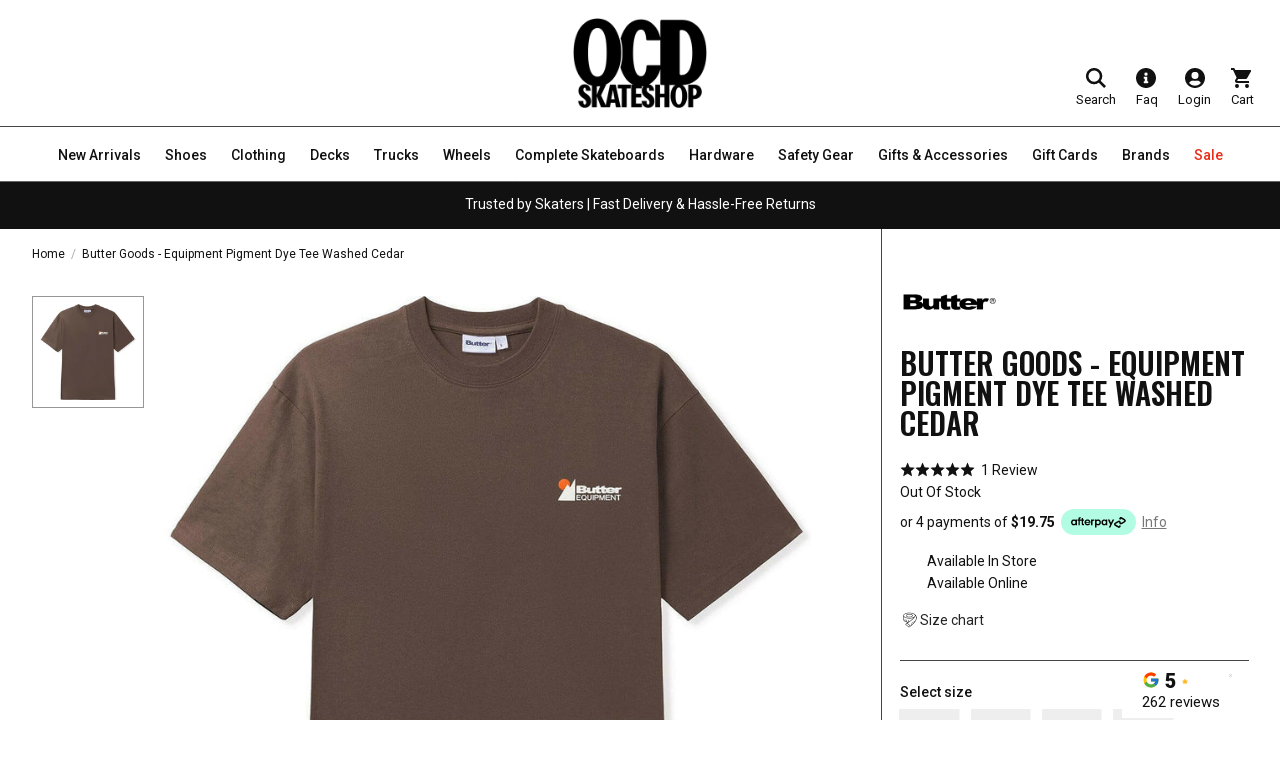

--- FILE ---
content_type: text/javascript; charset=utf-8
request_url: https://services.mybcapps.com/bc-sf-filter/filter?t=1768765485634&_=pf&shop=ocd-skateshop.myshopify.com&page=1&limit=16&sort=&display=grid&collection_scope=0&tag=&product_available=true&variant_available=true&build_filter_tree=true&check_cache=true&sort_first=available&callback=BoostPFSFilterCallback&event_type=init
body_size: 16361
content:
/**/ typeof BoostPFSFilterCallback === 'function' && BoostPFSFilterCallback({"total_product":2703,"total_collection":0,"total_page":0,"from_cache":true,"products":[{"body_html":" Santa Cruz - Gregor Rankine Monster 10.39 Reissue Skateboard Deck Expected delivery August 2026 10% payable at time of order. Balance automatically deducted on August 1st 2026. A first-time reissue celebrating New Zealand icon Gregor Rankine with classic Santa Cruz shape and detailing. 10.39\" wide Gregor Rankine custom reissue shape Original 1980s Monster artwork by Jim Phillips Brown stain finish with laser-engraved top art 15\" wheelbase with Cruz Missile II concave 7-ply North American maple pressed individually with epoxy Comes with free poly bag Built for transition, pools, and cruising, this deck delivers locked-in control with true old school Santa Cruz heritage. ","price_min_usd":136.31,"compare_at_price_max_usd":null,"available":true,"review_count":0,"percent_sale_min_aud":0,"variants":[{"merged_options":["title:Default Title"],"inventory_quantity":99,"price_cad":"189.67","price_usd":"136.31","image":null,"inventory_quantities":{"54170484890":99,"Online":99},"original_merged_options":["title:Default Title"],"compare_at_price":null,"inventory_management":"shopify","available":true,"weight":2,"price_aud":"199.95","title":"Default Title","price_jpy":"21551.0","inventory_policy":"deny","price_gbp":"101.88","price_nzd":"237.04","weight_unit":"kg","price":"199.95","available_locations":[54170484890],"locations":["all:Online","instock:Online","all:Mordialloc Store","outstock:Mordialloc Store"],"id":45515874238650,"sku":"11117674","barcode":null}],"price_min":199.95,"images_info":[{"src":"https://cdn.shopify.com/s/files/1/0475/6461/9930/files/santa-cruz-rankine-monster-10-39-reissue-skateboard-deck.jpg?v=1768555337","width":1200,"alt":"Santa Cruz Gregor Rankine Monster 10.39 Reissue Skateboard Deck","id":31276485181626,"position":1,"height":1200},{"src":"https://cdn.shopify.com/s/files/1/0475/6461/9930/files/santa-cruz-rankine-monster-10-39-reissue-skateboard-deck-top.jpg?v=1768555337","width":1200,"alt":"Santa Cruz Gregor Rankine Monster 10.39 Reissue Skateboard Deck Top","id":31276485214394,"position":2,"height":1200}],"compare_at_price_min_cad":null,"review_ratings":0,"compare_at_price_max_nzd":null,"percent_sale_min_cad":0,"price_min_nzd":237.04,"collections":[{"template_suffix":"","handle":"pre-order","id":325807505594,"sort_value":"0ob","title":"Pre Order"},{"template_suffix":"","handle":"santa-cruz","id":223592775834,"sort_value":"0000000z","title":"Santa Cruz"},{"template_suffix":"","handle":"old-school-decks","id":240917381306,"sort_value":"000000000000000000w","title":"Old School Decks"},{"template_suffix":"","handle":"skateboard-decks","id":319396085946,"sort_value":"9d1","title":"Skateboard Decks"},{"template_suffix":"","handle":"latest-decks","id":241287102650,"sort_value":"0y","title":"Latest Decks"},{"template_suffix":"","handle":"orderlyemails-recommended-products","id":239090598074,"sort_value":"07","title":"OrderlyEmails - Recommended Products"},{"template_suffix":"","handle":"decks","id":240915775674,"sort_value":"14","title":"Skateboards Australia – Decks for Street & Park | OCD Skate Shop"},{"template_suffix":"","handle":"gifts-under-200","id":296421916858,"sort_value":"i403","title":"Gifts Under $200"},{"template_suffix":"","handle":"best-sellers","id":320195199162,"sort_value":"px000001","title":"Best Sellers"}],"best_selling_rank":999999,"html":{"theme_id":0,"value":""},"id":8315849081018,"published_at":"2026-01-16T09:53:02Z","rio_ratings":[],"images":{"1":"https://cdn.shopify.com/s/files/1/0475/6461/9930/files/santa-cruz-rankine-monster-10-39-reissue-skateboard-deck.jpg?v=1768555337","2":"https://cdn.shopify.com/s/files/1/0475/6461/9930/files/santa-cruz-rankine-monster-10-39-reissue-skateboard-deck-top.jpg?v=1768555337"},"price_max_gbp":101.88,"compare_at_price_min_nzd":null,"weight_min":2000,"price_max_jpy":21551,"handle":"santa-cruz-gregor-rankine-monster-10-39-reissue-skateboard-deck","compare_at_price_max_aud":null,"tags":["actual_width1:10.39","Decks","Free Poly Bag","length:30.46","Old School Decks","Pre Order","rider:Gregor Rankine","Santa Cruz","wheelbase:15.0"],"published_scope":"global","price_min_jpy":21551,"price_min_gbp":101.88,"price_max_usd":136.31,"weight_max":2000,"available_locations":[54170484890],"position":null,"compare_at_price_min_aud":null,"price_max":199.95,"compare_at_price_min_gbp":null,"price_max_nzd":237.04,"skus":["11117674"],"price_min_cad":189.67,"compare_at_price_max_cad":null,"percent_sale_min_gbp":0,"created_at":"2026-01-16T09:20:02Z","media":[],"percent_sale_min_usd":0,"title":"PRE ORDER - Santa Cruz - Gregor Rankine Monster 10.39 Reissue Skateboard Deck","compare_at_price_min_usd":null,"template_suffix":"","updated_at":"2026-01-17T08:36:34Z","vendor":"Santa Cruz","percent_sale_min":0,"percent_sale_min_jpy":0,"price_max_aud":199.95,"options_with_values":[{"original_name":"title","values":[{"image":null,"title":"Default Title"}],"name":"title","label":"Title","position":1}],"compare_at_price_min":null,"barcodes":[],"price_min_aud":199.95,"metafields":[{"namespace":"okendo","type":"string","value":"<span></span>","key":"ProductListingSnippet"},{"namespace":"okendo","type":"json_string","value":"{\"reviewCount\":0,\"reviewAverageValue\":\"0.0\"}","key":"summaryData"}],"price_max_cad":189.67,"product_type":"Old School Decks","compare_at_price_max_gbp":null,"compare_at_price_max_jpy":null,"locations":["all:Online","instock:Online","all:Mordialloc Store","outstock:Mordialloc Store"],"compare_at_price_max":null,"percent_sale_min_nzd":0,"product_category":"Skateboard Decks","compare_at_price_min_jpy":null},{"body_html":" Santa Cruz - Claus Grabke Exploding Clock 10.04 Reissue Skateboard Deck Expected delivery August 2026 10% payable at time of order. Balance automatically deducted on August 1st 2026. Straight from the 80s, the Grabke Exploding Clock reissue brings neon attitude and classic Santa Cruz shaping back to life. 10.04\" wide Claus Grabke OG reissue shape Exploding Clock artwork by Jim Phillips Fully dipped neon pink finish 15.375\" wheelbase with Cruz Missile II concave 7-ply North American maple pressed individually with epoxy Built for cruising, pools, and transition, this deck delivers locked-in control with unmistakable Santa Cruz heritage. ","price_min_usd":136.31,"compare_at_price_max_usd":null,"available":true,"review_count":0,"percent_sale_min_aud":0,"variants":[{"merged_options":["title:Default Title"],"inventory_quantity":97,"price_cad":"189.69","price_usd":"136.31","image":null,"inventory_quantities":{"54170484890":97,"Online":97},"original_merged_options":["title:Default Title"],"compare_at_price":null,"inventory_management":"shopify","available":true,"weight":2,"price_aud":"199.95","title":"Default Title","price_jpy":"21551.0","inventory_policy":"deny","price_gbp":"101.87","price_nzd":"237.05","weight_unit":"kg","price":"199.95","available_locations":[54170484890],"locations":["all:Online","instock:Online","all:Mordialloc Store","outstock:Mordialloc Store"],"id":45515870666938,"sku":"11117673","barcode":null}],"price_min":199.95,"images_info":[{"src":"https://cdn.shopify.com/s/files/1/0475/6461/9930/files/santa-cruz-grabke-exploding-clock-10-04-reissue-skateboard-deck.jpg?v=1768554700","width":1200,"alt":"Santa Cruz Claus Grabke Exploding Clock 10.04 Reissue Skateboard Deck","id":31276447498426,"position":1,"height":1200},{"src":"https://cdn.shopify.com/s/files/1/0475/6461/9930/files/santa-cruz-grabke-exploding-clock-10-04-reissue-skateboard-deck-top.jpg?v=1768554700","width":1200,"alt":"Santa Cruz Claus Grabke Exploding Clock 10.04 Reissue Skateboard Deck Top","id":31276447531194,"position":2,"height":1200}],"compare_at_price_min_cad":null,"review_ratings":0,"compare_at_price_max_nzd":null,"percent_sale_min_cad":0,"price_min_nzd":237.05,"collections":[{"template_suffix":"","handle":"pre-order","id":325807505594,"sort_value":"0o","title":"Pre Order"},{"template_suffix":"","handle":"santa-cruz","id":223592775834,"sort_value":"0000001","title":"Santa Cruz"},{"template_suffix":"","handle":"old-school-decks","id":240917381306,"sort_value":"000000000000000001","title":"Old School Decks"},{"template_suffix":"","handle":"rob-roskopp","id":240924623034,"sort_value":"000000000000009","title":"Rob Roskopp"},{"template_suffix":"","handle":"skateboard-decks","id":319396085946,"sort_value":"481","title":"Skateboard Decks"},{"template_suffix":"","handle":"latest-decks","id":241287102650,"sort_value":"1","title":"Latest Decks"},{"template_suffix":"","handle":"orderlyemails-recommended-products","id":239090598074,"sort_value":"07m","title":"OrderlyEmails - Recommended Products"},{"template_suffix":"","handle":"decks","id":240915775674,"sort_value":"16","title":"Skateboards Australia – Decks for Street & Park | OCD Skate Shop"},{"template_suffix":"","handle":"gifts-under-200","id":296421916858,"sort_value":"de4","title":"Gifts Under $200"},{"template_suffix":"","handle":"best-sellers","id":320195199162,"sort_value":"hzh6","title":"Best Sellers"}],"best_selling_rank":999999,"html":{"theme_id":0,"value":""},"id":8315848392890,"published_at":"2026-01-16T09:57:37Z","rio_ratings":[],"images":{"1":"https://cdn.shopify.com/s/files/1/0475/6461/9930/files/santa-cruz-grabke-exploding-clock-10-04-reissue-skateboard-deck.jpg?v=1768554700","2":"https://cdn.shopify.com/s/files/1/0475/6461/9930/files/santa-cruz-grabke-exploding-clock-10-04-reissue-skateboard-deck-top.jpg?v=1768554700"},"price_max_gbp":101.87,"compare_at_price_min_nzd":null,"weight_min":2000,"price_max_jpy":21551,"handle":"pre-order-santa-cruz-claus-grabke-exploding-clock-pink-10-04-reissue-skateboard-deck","compare_at_price_max_aud":null,"tags":["actual_width1:10.22","Decks","Free Poly Bag","length:30.282","Old School Decks","Pre Order","rider:Rob Roskopp","Santa Cruz","wheelbase:15.46"],"published_scope":"global","price_min_jpy":21551,"price_min_gbp":101.87,"price_max_usd":136.31,"weight_max":2000,"available_locations":[54170484890],"position":null,"compare_at_price_min_aud":null,"price_max":199.95,"compare_at_price_min_gbp":null,"price_max_nzd":237.05,"skus":["11117673"],"price_min_cad":189.69,"compare_at_price_max_cad":null,"percent_sale_min_gbp":0,"created_at":"2026-01-16T09:10:49Z","media":[],"percent_sale_min_usd":0,"title":"PRE ORDER - Santa Cruz - Claus Grabke Exploding Clock 10.04 Reissue Skateboard Deck","compare_at_price_min_usd":null,"template_suffix":"","updated_at":"2026-01-18T10:58:22Z","vendor":"Santa Cruz","percent_sale_min":0,"percent_sale_min_jpy":0,"price_max_aud":199.95,"options_with_values":[{"original_name":"title","values":[{"image":null,"title":"Default Title"}],"name":"title","label":"Title","position":1}],"compare_at_price_min":null,"barcodes":[],"price_min_aud":199.95,"metafields":[{"namespace":"okendo","type":"string","value":"<span></span>","key":"ProductListingSnippet"},{"namespace":"okendo","type":"json_string","value":"{\"reviewCount\":0,\"reviewAverageValue\":\"0.0\"}","key":"summaryData"}],"price_max_cad":189.69,"product_type":"Old School Decks","compare_at_price_max_gbp":null,"compare_at_price_max_jpy":null,"locations":["all:Online","instock:Online","all:Mordialloc Store","outstock:Mordialloc Store"],"compare_at_price_max":null,"percent_sale_min_nzd":0,"product_category":"Skateboard Decks","compare_at_price_min_jpy":null},{"body_html":" Santa Cruz - Rob Roskopp Five 10.22 Reissue Skateboard Deck Expected delivery August 2026 10% payable at time of order. Balance automatically deducted on August 1st 2026. A true piece of Santa Cruz history, the Roskopp Five Reissue delivers classic shape and iconic art with serious old school feel. 10.22\" wide Rob Roskopp reissue shape Jim Phillips Roskopp Five Target artwork Fully dipped cool grey finish 15.46\" wheelbase with Cruz Missile II concave 7-ply North American maple pressed individually with epoxy Comes with free poly bag Built for transition, cruising, and pool riding, this deck locks your feet in and rides exactly how an OG Santa Cruz should. ","price_min_usd":136.31,"compare_at_price_max_usd":null,"available":true,"review_count":0,"percent_sale_min_aud":0,"variants":[{"merged_options":["title:Default Title"],"inventory_quantity":99,"price_cad":"189.67","price_usd":"136.31","image":null,"inventory_quantities":{"54170484890":99,"Online":99},"original_merged_options":["title:Default Title"],"compare_at_price":null,"inventory_management":"shopify","available":true,"weight":2,"price_aud":"199.95","title":"Default Title","price_jpy":"21553.0","inventory_policy":"deny","price_gbp":"101.87","price_nzd":"237.13","weight_unit":"kg","price":"199.95","available_locations":[54170484890],"locations":["all:Online","instock:Online","all:Mordialloc Store","outstock:Mordialloc Store"],"id":45515866013882,"sku":"11117675","barcode":null}],"price_min":199.95,"images_info":[{"src":"https://cdn.shopify.com/s/files/1/0475/6461/9930/files/santa-cruz-roskopp-five-10-22-reissue-skateboard-deck.jpg?v=1768553842","width":1200,"alt":"Santa Cruz Rob Roskopp Five 10.22 Reissue Skateboard Deck","id":31276370690234,"position":1,"height":1200},{"src":"https://cdn.shopify.com/s/files/1/0475/6461/9930/files/santa-cruz-roskopp-five-10-22-reissue-skateboard-deck-top.jpg?v=1768553844","width":1200,"alt":"Santa Cruz Rob Roskopp Five 10.22 Reissue Skateboard DeckTop","id":31276370723002,"position":2,"height":1200}],"compare_at_price_min_cad":null,"review_ratings":0,"compare_at_price_max_nzd":null,"percent_sale_min_cad":0,"price_min_nzd":237.13,"collections":[{"template_suffix":"","handle":"pre-order","id":325807505594,"sort_value":"1","title":"Pre Order"},{"template_suffix":"","handle":"santa-cruz","id":223592775834,"sort_value":"0000002","title":"Santa Cruz"},{"template_suffix":"","handle":"old-school-decks","id":240917381306,"sort_value":"000000000000000002","title":"Old School Decks"},{"template_suffix":"","handle":"rob-roskopp","id":240924623034,"sort_value":"00000000000000i","title":"Rob Roskopp"},{"template_suffix":"","handle":"skateboard-decks","id":319396085946,"sort_value":"9d3","title":"Skateboard Decks"},{"template_suffix":"","handle":"latest-decks","id":241287102650,"sort_value":"12","title":"Latest Decks"},{"template_suffix":"","handle":"orderlyemails-recommended-products","id":239090598074,"sort_value":"08","title":"OrderlyEmails - Recommended Products"},{"template_suffix":"","handle":"decks","id":240915775674,"sort_value":"18","title":"Skateboards Australia – Decks for Street & Park | OCD Skate Shop"},{"template_suffix":"","handle":"gifts-under-200","id":296421916858,"sort_value":"i407","title":"Gifts Under $200"},{"template_suffix":"","handle":"best-sellers","id":320195199162,"sort_value":"px000003","title":"Best Sellers"}],"best_selling_rank":999999,"html":{"theme_id":0,"value":""},"id":8315846099130,"published_at":"2026-01-16T09:57:36Z","rio_ratings":[],"images":{"1":"https://cdn.shopify.com/s/files/1/0475/6461/9930/files/santa-cruz-roskopp-five-10-22-reissue-skateboard-deck.jpg?v=1768553842","2":"https://cdn.shopify.com/s/files/1/0475/6461/9930/files/santa-cruz-roskopp-five-10-22-reissue-skateboard-deck-top.jpg?v=1768553844"},"price_max_gbp":101.87,"compare_at_price_min_nzd":null,"weight_min":2000,"price_max_jpy":21553,"handle":"santa-cruz-rob-roskopp-five-10-22-reissue-skateboard-deck","compare_at_price_max_aud":null,"tags":["actual_width1:10.22","Decks","Free Poly Bag","length:30.282","Old School Decks","Pre Order","rider:Rob Roskopp","Santa Cruz","wheelbase:15.46"],"published_scope":"global","price_min_jpy":21553,"price_min_gbp":101.87,"price_max_usd":136.31,"weight_max":2000,"available_locations":[54170484890],"position":null,"compare_at_price_min_aud":null,"price_max":199.95,"compare_at_price_min_gbp":null,"price_max_nzd":237.13,"skus":["11117675"],"price_min_cad":189.67,"compare_at_price_max_cad":null,"percent_sale_min_gbp":0,"created_at":"2026-01-16T08:56:30Z","media":[],"percent_sale_min_usd":0,"title":"PRE ORDER - Santa Cruz - Rob Roskopp Five 10.22 Reissue Skateboard Deck","compare_at_price_min_usd":null,"template_suffix":"","updated_at":"2026-01-18T12:32:15Z","vendor":"Santa Cruz","percent_sale_min":0,"percent_sale_min_jpy":0,"price_max_aud":199.95,"options_with_values":[{"original_name":"title","values":[{"image":null,"title":"Default Title"}],"name":"title","label":"Title","position":1}],"compare_at_price_min":null,"barcodes":[],"price_min_aud":199.95,"metafields":[{"namespace":"okendo","type":"string","value":"<span></span>","key":"ProductListingSnippet"},{"namespace":"okendo","type":"json_string","value":"{\"reviewCount\":0,\"reviewAverageValue\":\"0.0\"}","key":"summaryData"}],"price_max_cad":189.67,"product_type":"Old School Decks","compare_at_price_max_gbp":null,"compare_at_price_max_jpy":null,"locations":["all:Online","instock:Online","all:Mordialloc Store","outstock:Mordialloc Store"],"compare_at_price_max":null,"percent_sale_min_nzd":0,"product_category":"Skateboard Decks","compare_at_price_min_jpy":null},{"body_html":" Santa Cruz - Natas Kaupas Sketch Panther 10.54 Reissue Skateboard Deck Expected delivery August 2026 10% payable at time of order. Balance automatically deducted on August 1st 2026. This Natas Kaupas reissue brings back one of Santa Cruz’s most iconic shapes and graphics straight from the vault. 10.54\" wide reissue shape Original Natas Sketch Panther artwork by Jim Phillips 15.4\" wheelbase with old school concave 7-ply North American maple construction Individually pressed with epoxy for solid pop and feel Comes with free poly bag Built for pools, ramps, and cruising, this deck delivers true old school Santa Cruz style with modern reliability. ","price_min_usd":136.31,"compare_at_price_max_usd":null,"available":true,"review_count":0,"percent_sale_min_aud":0,"variants":[{"merged_options":["title:Default Title"],"inventory_quantity":99,"price_cad":"189.69","price_usd":"136.31","image":null,"inventory_quantities":{"54170484890":99,"Online":99},"original_merged_options":["title:Default Title"],"compare_at_price":null,"inventory_management":"shopify","available":true,"weight":2,"price_aud":"199.95","title":"Default Title","price_jpy":"21551.0","inventory_policy":"deny","price_gbp":"101.87","price_nzd":"237.05","weight_unit":"kg","price":"199.95","available_locations":[54170484890],"locations":["all:Online","instock:Online","all:Mordialloc Store","outstock:Mordialloc Store"],"id":45515783798970,"sku":"11117676","barcode":null}],"price_min":199.95,"images_info":[{"src":"https://cdn.shopify.com/s/files/1/0475/6461/9930/files/santa-cruz-natas-sketch-panther-10-54-reissue-skateboard-deck.jpg?v=1768550549","width":1200,"alt":"Santa Cruz Natas Kaupas Sketch Panther 10.54 Reissue Skateboard Deck","id":31276014764218,"position":1,"height":1200},{"src":"https://cdn.shopify.com/s/files/1/0475/6461/9930/files/santa-cruz-natas-sketch-panther-10-54-reissue-skateboard-deck-top.jpg?v=1768550548","width":1200,"alt":"Santa Cruz Natas Kaupas Sketch Panther 10.54 Reissue Skateboard Deck Top","id":31276014796986,"position":2,"height":1200}],"compare_at_price_min_cad":null,"review_ratings":0,"compare_at_price_max_nzd":null,"percent_sale_min_cad":0,"price_min_nzd":237.05,"collections":[{"template_suffix":"","handle":"pre-order","id":325807505594,"sort_value":"1d","title":"Pre Order"},{"template_suffix":"","handle":"santa-cruz","id":223592775834,"sort_value":"0000003","title":"Santa Cruz"},{"template_suffix":"","handle":"old-school-decks","id":240917381306,"sort_value":"000000000000000003","title":"Old School Decks"},{"template_suffix":"","handle":"skateboard-decks","id":319396085946,"sort_value":"9d4","title":"Skateboard Decks"},{"template_suffix":"","handle":"latest-decks","id":241287102650,"sort_value":"14","title":"Latest Decks"},{"template_suffix":"","handle":"orderlyemails-recommended-products","id":239090598074,"sort_value":"08j","title":"OrderlyEmails - Recommended Products"},{"template_suffix":"","handle":"decks","id":240915775674,"sort_value":"1a","title":"Skateboards Australia – Decks for Street & Park | OCD Skate Shop"},{"template_suffix":"","handle":"gifts-under-200","id":296421916858,"sort_value":"i40a","title":"Gifts Under $200"},{"template_suffix":"","handle":"natas-kaupas","id":240927834298,"sort_value":"00009","title":"Natas Kaupas"},{"template_suffix":"","handle":"best-sellers","id":320195199162,"sort_value":"px000004","title":"Best Sellers"}],"best_selling_rank":999999,"html":{"theme_id":0,"value":""},"id":8315779580090,"published_at":"2026-01-16T09:57:36Z","rio_ratings":[],"images":{"1":"https://cdn.shopify.com/s/files/1/0475/6461/9930/files/santa-cruz-natas-sketch-panther-10-54-reissue-skateboard-deck.jpg?v=1768550549","2":"https://cdn.shopify.com/s/files/1/0475/6461/9930/files/santa-cruz-natas-sketch-panther-10-54-reissue-skateboard-deck-top.jpg?v=1768550548"},"price_max_gbp":101.87,"compare_at_price_min_nzd":null,"weight_min":2000,"price_max_jpy":21551,"handle":"santa-cruz-natas-kaupas-sketch-panther-10-54-reissue-skateboard-deck","compare_at_price_max_aud":null,"tags":["actual_width1:10.54","Decks","Free Poly Bag","length:30.14","Old School Decks","Pre Order","rider:Natas Kaupas","Santa Cruz","wheelbase:15.39"],"published_scope":"global","price_min_jpy":21551,"price_min_gbp":101.87,"price_max_usd":136.31,"weight_max":2000,"available_locations":[54170484890],"position":null,"compare_at_price_min_aud":null,"price_max":199.95,"compare_at_price_min_gbp":null,"price_max_nzd":237.05,"skus":["11117676"],"price_min_cad":189.69,"compare_at_price_max_cad":null,"percent_sale_min_gbp":0,"created_at":"2026-01-16T07:59:58Z","media":[],"percent_sale_min_usd":0,"title":"PRE ORDER - Santa Cruz - Natas Kaupas Sketch Panther 10.54 Reissue Skateboard Deck","compare_at_price_min_usd":null,"template_suffix":"","updated_at":"2026-01-18T11:00:03Z","vendor":"Santa Cruz","percent_sale_min":0,"percent_sale_min_jpy":0,"price_max_aud":199.95,"options_with_values":[{"original_name":"title","values":[{"image":null,"title":"Default Title"}],"name":"title","label":"Title","position":1}],"compare_at_price_min":null,"barcodes":[],"price_min_aud":199.95,"metafields":[{"namespace":"okendo","type":"string","value":"<span></span>","key":"ProductListingSnippet"},{"namespace":"okendo","type":"json_string","value":"{\"reviewCount\":0,\"reviewAverageValue\":\"0.0\"}","key":"summaryData"}],"price_max_cad":189.69,"product_type":"Old School Decks","compare_at_price_max_gbp":null,"compare_at_price_max_jpy":null,"locations":["all:Online","instock:Online","all:Mordialloc Store","outstock:Mordialloc Store"],"compare_at_price_max":null,"percent_sale_min_nzd":0,"product_category":"Skateboard Decks","compare_at_price_min_jpy":null},{"body_html":" Heroin - Dead Dave Knock Off Green 10.1 Skateboard Deck A big Heroin deck with Dead Dave’s unmistakable style. Width: 10.1 Dead Dave Knock Off graphic Razor Edge profile Custom Heroin shape 7-ply North American maple A wide, powerful board built for bowls, street, and curb crushing. ","price_min_usd":119.15,"compare_at_price_max_usd":null,"available":true,"review_count":0,"percent_sale_min_aud":0,"variants":[{"merged_options":["title:Default Title"],"inventory_quantity":1,"price_cad":"165.54","price_usd":"119.15","image":null,"inventory_quantities":{"66137489594":1,"Mordialloc Store":1},"original_merged_options":["title:Default Title"],"compare_at_price":null,"inventory_management":"shopify","available":true,"weight":1.7,"price_aud":"174.95","title":"Default Title","price_jpy":"18886.0","inventory_policy":"deny","price_gbp":"88.7","price_nzd":"207.69","weight_unit":"kg","price":"174.95","available_locations":[66137489594],"locations":["all:Online","outstock:Online","all:Mordialloc Store","instock:Mordialloc Store"],"id":45511201161402,"sku":"06-01-0756-GRN","barcode":"01161402"}],"price_min":174.95,"images_info":[{"src":"https://cdn.shopify.com/s/files/1/0475/6461/9930/files/heroin-dead-dave-knock-off-10-1-skateboard-deck-green.jpg?v=1768369544","width":1200,"alt":"Heroin Dead Dave Knock Off Green 10.1 Skateboard Deck","id":31261795877050,"position":1,"height":1200}],"compare_at_price_min_cad":null,"review_ratings":0,"compare_at_price_max_nzd":null,"percent_sale_min_cad":0,"price_min_nzd":207.69,"collections":[{"template_suffix":"","handle":"skateboard-decks","id":319396085946,"sort_value":"gb","title":"Skateboard Decks"},{"template_suffix":null,"handle":"green","id":240914235578,"sort_value":"00000h","title":"Green"},{"template_suffix":"","handle":"wheelbase-14-125","id":240926261434,"sort_value":"00000000g","title":"Wheelbase 14.125"},{"template_suffix":"","handle":"new-arrivals","id":236277661882,"sort_value":"1v","title":"New Arrivals"},{"template_suffix":"","handle":"latest-decks","id":241287102650,"sort_value":"1f","title":"Latest Decks"},{"template_suffix":"","handle":"orderlyemails-recommended-products","id":239090598074,"sort_value":"0dg","title":"OrderlyEmails - Recommended Products"},{"template_suffix":"","handle":"shaped-decks","id":240922165434,"sort_value":"0004","title":"Shaped Decks"},{"template_suffix":"","handle":"decks","id":240915775674,"sort_value":"1l","title":"Skateboards Australia – Decks for Street & Park | OCD Skate Shop"},{"template_suffix":"","handle":"heroin","id":236273500346,"sort_value":"000000000000000000m","title":"Heroin Skateboards – Shaped Decks & Graphics That Slap"},{"template_suffix":"","handle":"gifts-under-200","id":296421916858,"sort_value":"ly00000000000p","title":"Gifts Under $200"},{"template_suffix":"","handle":"best-sellers","id":320195199162,"sort_value":"x0p2","title":"Best Sellers"}],"best_selling_rank":999999,"html":{"theme_id":0,"value":""},"id":8314820100282,"published_at":"2026-01-14T05:58:37Z","rio_ratings":[],"images":{"1":"https://cdn.shopify.com/s/files/1/0475/6461/9930/files/heroin-dead-dave-knock-off-10-1-skateboard-deck-green.jpg?v=1768369544"},"price_max_gbp":88.7,"compare_at_price_min_nzd":null,"weight_min":1700,"price_max_jpy":18886,"handle":"heroin-dead-dave-knock-off-green-10-1-skateboard-deck","compare_at_price_max_aud":null,"tags":["actual_width1:10.1","color:Green","Dec25","Decks","Heroin","Jan26","length:32.0","New Arrivals","rider: Dead Dave","Shaped Decks","wheelbase:14.125"],"published_scope":"global","price_min_jpy":18886,"price_min_gbp":88.7,"price_max_usd":119.15,"weight_max":1700,"available_locations":[66137489594],"position":null,"compare_at_price_min_aud":null,"price_max":174.95,"compare_at_price_min_gbp":null,"price_max_nzd":207.69,"skus":["06-01-0756-GRN"],"price_min_cad":165.54,"compare_at_price_max_cad":null,"percent_sale_min_gbp":0,"created_at":"2026-01-14T05:45:27Z","media":[],"percent_sale_min_usd":0,"title":"Heroin - Dead Dave Knock Off Green 10.1 Skateboard Deck","compare_at_price_min_usd":null,"template_suffix":"","updated_at":"2026-01-15T03:09:00Z","vendor":"Heroin","percent_sale_min":0,"percent_sale_min_jpy":0,"price_max_aud":174.95,"options_with_values":[{"original_name":"title","values":[{"image":null,"title":"Default Title"}],"name":"title","label":"Title","position":1}],"compare_at_price_min":null,"barcodes":["01161402"],"price_min_aud":174.95,"metafields":[{"namespace":"okendo","type":"string","value":"<span></span>","key":"ProductListingSnippet"},{"namespace":"okendo","type":"json_string","value":"{\"reviewCount\":0,\"reviewAverageValue\":\"0.0\"}","key":"summaryData"}],"price_max_cad":165.54,"product_type":"Shaped Decks","compare_at_price_max_gbp":null,"compare_at_price_max_jpy":null,"locations":["all:Online","outstock:Online","all:Mordialloc Store","instock:Mordialloc Store"],"compare_at_price_max":null,"percent_sale_min_nzd":0,"product_category":"Skateboard Decks","compare_at_price_min_jpy":null},{"body_html":" Independent - 6 Hole Baseplate and Kingpin Set The Independent 6 Hole Baseplate and Kingpin Set is built for flexible setups and classic deck compatibility. Universal 6 hole baseplate design Fits Stage 11 and most Independent trucks Compatible with old school and modern hole patterns Includes strong Grade 8 kingpin Ideal for custom or replacement setups Set includes 2 baseplates with kingpins A solid option for riders setting up old school decks or refreshing a trusted Independent setup. ","price_min_usd":23.83,"compare_at_price_max_usd":null,"available":true,"review_count":0,"percent_sale_min_aud":0,"variants":[{"merged_options":["title:Default Title"],"inventory_quantity":3,"price_cad":"33.15","price_usd":"23.83","image":null,"inventory_quantities":{"66137489594":1,"Mordialloc Store":1,"54170484890":2,"Online":2},"original_merged_options":["title:Default Title"],"compare_at_price":null,"inventory_management":"shopify","available":true,"weight":0.5,"price_aud":"34.95","title":"Default Title","price_jpy":"3767.0","inventory_policy":"deny","price_gbp":"17.81","price_nzd":"41.44","weight_unit":"kg","price":"34.95","available_locations":[54170484890,66137489594],"locations":["all:Online","instock:Online","all:Mordialloc Store","instock:Mordialloc Store"],"id":45511114817722,"sku":"100009089","barcode":"659641908307"}],"price_min":34.95,"images_info":[{"src":"https://cdn.shopify.com/s/files/1/0475/6461/9930/files/independent-6-hole-truck-baseplate-and-kingpin.jpg?v=1768364544","width":1200,"alt":"Independent 6 Hole Baseplate and Kingpin Set","id":31261255565498,"position":1,"height":1200},{"src":"https://cdn.shopify.com/s/files/1/0475/6461/9930/files/independent-6-hole-truck-baseplate-and-kingpin-front.jpg?v=1768364543","width":1200,"alt":"Independent 6 Hole Baseplate and Kingpin Set Front","id":31261255598266,"position":2,"height":1200}],"compare_at_price_min_cad":null,"review_ratings":0,"compare_at_price_max_nzd":null,"percent_sale_min_cad":0,"price_min_nzd":41.44,"collections":[{"template_suffix":"","handle":"independent-trucks","id":241452908730,"sort_value":"a00b","title":"Independent Trucks"},{"template_suffix":"","handle":"orderlyemails-recommended-products","id":239090598074,"sort_value":"0dw","title":"OrderlyEmails - Recommended Products"},{"template_suffix":"","handle":"independent","id":236269961402,"sort_value":"00002","title":"Independent"},{"template_suffix":"","handle":"addon-trucks","id":240957522106,"sort_value":"di06","title":"Addon > Trucks"},{"template_suffix":"","handle":"trucks","id":240914530490,"sort_value":"00000000u","title":"Trucks"},{"template_suffix":"","handle":"gifts-under-50","id":296421785786,"sort_value":"q3000z","title":"Gifts Under $50"},{"template_suffix":"","handle":"new-arrivals","id":236277661882,"sort_value":"1x","title":"New Arrivals"},{"template_suffix":"","handle":"staple-items","id":315050524858,"sort_value":"sjs2","title":"Staple Items"},{"template_suffix":"","handle":"best-sellers","id":320195199162,"sort_value":"l1v04","title":"Best Sellers"}],"best_selling_rank":999999,"html":{"theme_id":0,"value":""},"id":8314791297210,"published_at":"2026-01-14T05:58:36Z","rio_ratings":[],"images":{"1":"https://cdn.shopify.com/s/files/1/0475/6461/9930/files/independent-6-hole-truck-baseplate-and-kingpin.jpg?v=1768364544","2":"https://cdn.shopify.com/s/files/1/0475/6461/9930/files/independent-6-hole-truck-baseplate-and-kingpin-front.jpg?v=1768364543"},"price_max_gbp":17.81,"compare_at_price_min_nzd":null,"weight_min":500,"price_max_jpy":3767,"handle":"independent-6-hole-baseplate-and-kingpin-set","compare_at_price_max_aud":null,"tags":["color:Silver","Independent","New Arrivals","Staple","Trucks"],"published_scope":"global","price_min_jpy":3767,"price_min_gbp":17.81,"price_max_usd":23.83,"weight_max":500,"available_locations":[54170484890,66137489594],"position":null,"compare_at_price_min_aud":null,"price_max":34.95,"compare_at_price_min_gbp":null,"price_max_nzd":41.44,"skus":["100009089"],"price_min_cad":33.15,"compare_at_price_max_cad":null,"percent_sale_min_gbp":0,"created_at":"2026-01-14T04:21:53Z","media":[],"percent_sale_min_usd":0,"title":"Independent - 6 Hole Baseplate and Kingpin Set","compare_at_price_min_usd":null,"template_suffix":"","updated_at":"2026-01-18T06:05:25Z","vendor":"Independent","percent_sale_min":0,"percent_sale_min_jpy":0,"price_max_aud":34.95,"options_with_values":[{"original_name":"title","values":[{"image":null,"title":"Default Title"}],"name":"title","label":"Title","position":1}],"compare_at_price_min":null,"barcodes":["659641908307"],"price_min_aud":34.95,"metafields":[{"namespace":"okendo","type":"string","value":"<span></span>","key":"ProductListingSnippet"},{"namespace":"okendo","type":"json_string","value":"{\"reviewCount\":0,\"reviewAverageValue\":\"0.0\"}","key":"summaryData"}],"price_max_cad":33.15,"product_type":"Trucks","compare_at_price_max_gbp":null,"compare_at_price_max_jpy":null,"locations":["all:Online","instock:Online","all:Mordialloc Store","instock:Mordialloc Store"],"compare_at_price_max":null,"percent_sale_min_nzd":0,"product_category":"Skateboard Small Parts","compare_at_price_min_jpy":null},{"body_html":" Birdhouse - Lizzie Armanto Necklace 8.25 Skateboard Deck The Birdhouse Lizzie Armanto Necklace 8.25 offers a clean look with a versatile shape backed by one of skateboarding’s most respected riders. 8.25\" wide deck Pro model for Lizzie Armanto Standard popsicle shape 7-ply maple construction Reliable pop and consistent board feel Necklace graphic artwork Suited to street and park skating A solid all-round deck with classic Birdhouse performance and Lizzie Armanto’s signature style. ","price_min_usd":95.69,"compare_at_price_max_usd":null,"available":true,"review_count":0,"percent_sale_min_aud":0,"variants":[{"merged_options":["title:Default Title"],"inventory_quantity":1,"price_cad":"132.88","price_usd":"95.69","image":null,"inventory_quantities":{"66137489594":1,"Mordialloc Store":1},"original_merged_options":["title:Default Title"],"compare_at_price":null,"inventory_management":"shopify","available":true,"weight":2.3,"price_aud":"139.95","title":"Default Title","price_jpy":"15131.0","inventory_policy":"deny","price_gbp":"71.46","price_nzd":"166.22","weight_unit":"kg","price":"139.95","available_locations":[66137489594],"locations":["all:Online","outstock:Online","all:Mordialloc Store","instock:Mordialloc Store"],"id":45509376082106,"sku":"006006304","barcode":"76082106"}],"price_min":139.95,"images_info":[{"src":"https://cdn.shopify.com/s/files/1/0475/6461/9930/files/birdhouse-lizzie-necklace-8-25-skateboard-deck.jpg?v=1768348118","width":1200,"alt":"Birdhouse Lizzie Armanto Necklace 8.25 Skateboard Deck","id":31259501330618,"position":1,"height":1200}],"compare_at_price_min_cad":null,"review_ratings":0,"compare_at_price_max_nzd":null,"percent_sale_min_cad":0,"price_min_nzd":166.22,"collections":[{"template_suffix":"","handle":"decks","id":240915775674,"sort_value":"1n","title":"Skateboards Australia – Decks for Street & Park | OCD Skate Shop"},{"template_suffix":"","handle":"gifts-under-150","id":296421884090,"sort_value":"n6","title":"Gifts Under $150"},{"template_suffix":"","handle":"street-park-decks","id":240917545146,"sort_value":"0d","title":"Street/Park Decks"},{"template_suffix":null,"handle":"length-31-75","id":240917151930,"sort_value":"0b","title":"Length 31.75"},{"template_suffix":"","handle":"birdhouse","id":236276613306,"sort_value":"0000000001","title":"Birdhouse"},{"template_suffix":"","handle":"skateboard-decks","id":319396085946,"sort_value":"gd","title":"Skateboard Decks"},{"template_suffix":"","handle":"latest-decks","id":241287102650,"sort_value":"1h","title":"Latest Decks"},{"template_suffix":"","handle":"8-25-skateboard-decks","id":324981817530,"sort_value":"7c00000000000d","title":"8.25 Skateboard Decks"},{"template_suffix":"","handle":"new-arrivals","id":236277661882,"sort_value":"2","title":"New Arrivals"},{"template_suffix":"","handle":"orderlyemails-recommended-products","id":239090598074,"sort_value":"0e","title":"OrderlyEmails - Recommended Products"},{"template_suffix":null,"handle":"lizzie-armanto","id":240934715578,"sort_value":"000004","title":"Lizzie Armanto"},{"template_suffix":"","handle":"best-sellers","id":320195199162,"sort_value":"x0s","title":"Best Sellers"},{"template_suffix":"","handle":"width-8-25","id":240920395962,"sort_value":"00000000000000y","title":"Width 8.25"}],"best_selling_rank":999999,"html":{"theme_id":0,"value":""},"id":8314341130426,"published_at":"2026-01-13T23:50:29Z","rio_ratings":[],"images":{"1":"https://cdn.shopify.com/s/files/1/0475/6461/9930/files/birdhouse-lizzie-necklace-8-25-skateboard-deck.jpg?v=1768348118"},"price_max_gbp":71.46,"compare_at_price_min_nzd":null,"weight_min":2300,"price_max_jpy":15131,"handle":"birdhouse-lizzie-armanto-necklace-8-25-skateboard-deck","compare_at_price_max_aud":null,"tags":["actual_width1:8.25","Birdhouse","Decks","Jan26","length:31.75","New Arrivals","rider:Lizzie Armanto","Street/Park Decks","wheelbase:14.0"],"published_scope":"global","price_min_jpy":15131,"price_min_gbp":71.46,"price_max_usd":95.69,"weight_max":2300,"available_locations":[66137489594],"position":null,"compare_at_price_min_aud":null,"price_max":139.95,"compare_at_price_min_gbp":null,"price_max_nzd":166.22,"skus":["006006304"],"price_min_cad":132.88,"compare_at_price_max_cad":null,"percent_sale_min_gbp":0,"created_at":"2026-01-13T09:05:31Z","media":[],"percent_sale_min_usd":0,"title":"Birdhouse - Lizzie Armanto Necklace 8.25 Skateboard Deck","compare_at_price_min_usd":null,"template_suffix":null,"updated_at":"2026-01-16T04:25:24Z","vendor":"Birdhouse","percent_sale_min":0,"percent_sale_min_jpy":0,"price_max_aud":139.95,"options_with_values":[{"original_name":"title","values":[{"image":null,"title":"Default Title"}],"name":"title","label":"Title","position":1}],"compare_at_price_min":null,"barcodes":["76082106"],"price_min_aud":139.95,"metafields":[{"namespace":"okendo","type":"string","value":"<span></span>","key":"ProductListingSnippet"},{"namespace":"okendo","type":"json_string","value":"{\"reviewCount\":0,\"reviewAverageValue\":\"0.0\"}","key":"summaryData"}],"price_max_cad":132.88,"product_type":"Decks","compare_at_price_max_gbp":null,"compare_at_price_max_jpy":null,"locations":["all:Online","outstock:Online","all:Mordialloc Store","instock:Mordialloc Store"],"compare_at_price_max":null,"percent_sale_min_nzd":0,"product_category":"Skateboard Decks","compare_at_price_min_jpy":null},{"body_html":" Birdhouse - Shawn Hale Office 9.0 Skateboard Deck The Birdhouse Shawn Hale Office 9.0 is made for skaters who want extra width, confidence, and a smooth, stable ride. 9.0\" wide deck Pro model for Shawn Hale Wide shape for control and stability 7-ply maple construction Consistent pop with solid board feel Office graphic artwork Ideal for transition, bowls, and street A strong choice for skaters chasing a wider platform with dependable Birdhouse performance. ","price_min_usd":95.69,"compare_at_price_max_usd":null,"available":true,"review_count":0,"percent_sale_min_aud":0,"variants":[{"merged_options":["title:Default Title"],"inventory_quantity":1,"price_cad":"132.88","price_usd":"95.69","image":null,"inventory_quantities":{"66137489594":1,"Mordialloc Store":1},"original_merged_options":["title:Default Title"],"compare_at_price":null,"inventory_management":"shopify","available":true,"weight":2.3,"price_aud":"139.95","title":"Default Title","price_jpy":"15131.0","inventory_policy":"deny","price_gbp":"71.46","price_nzd":"166.22","weight_unit":"kg","price":"139.95","available_locations":[66137489594],"locations":["all:Online","outstock:Online","all:Mordialloc Store","instock:Mordialloc Store"],"id":45509368938682,"sku":"006006302","barcode":"68938682"}],"price_min":139.95,"images_info":[{"src":"https://cdn.shopify.com/s/files/1/0475/6461/9930/files/birdhouse-shawn-hale-office-9-0-skateboard-deck.jpg?v=1768294667","width":1200,"alt":"Birdhouse Shawn Hale Office 9.0 Skateboard Deck","id":31253840887994,"position":1,"height":1200}],"compare_at_price_min_cad":null,"review_ratings":0,"compare_at_price_max_nzd":null,"percent_sale_min_cad":0,"price_min_nzd":166.22,"collections":[{"template_suffix":"","handle":"street-park-decks","id":240917545146,"sort_value":"0i","title":"Street/Park Decks"},{"template_suffix":null,"handle":"white","id":240914432186,"sort_value":"00000y","title":"White"},{"template_suffix":"","handle":"birdhouse","id":236276613306,"sort_value":"000000005","title":"Birdhouse"},{"template_suffix":"","handle":"skateboard-decks","id":319396085946,"sort_value":"gh","title":"Skateboard Decks"},{"template_suffix":"","handle":"new-arrivals","id":236277661882,"sort_value":"22","title":"New Arrivals"},{"template_suffix":"","handle":"latest-decks","id":241287102650,"sort_value":"1j","title":"Latest Decks"},{"template_suffix":"","handle":"width-9-0","id":319671140538,"sort_value":"100001000000n","title":"Width 9.0"},{"template_suffix":"","handle":"orderlyemails-recommended-products","id":239090598074,"sort_value":"0et","title":"OrderlyEmails - Recommended Products"},{"template_suffix":"","handle":"wheelbase-14-25","id":240917217466,"sort_value":"1u","title":"Wheelbase 14.25"},{"template_suffix":"","handle":"decks","id":240915775674,"sort_value":"1p","title":"Skateboards Australia – Decks for Street & Park | OCD Skate Shop"},{"template_suffix":"","handle":"gifts-under-150","id":296421884090,"sort_value":"n9","title":"Gifts Under $150"},{"template_suffix":"","handle":"best-sellers","id":320195199162,"sort_value":"x0y","title":"Best Sellers"}],"best_selling_rank":999999,"html":{"theme_id":0,"value":""},"id":8314338967738,"published_at":"2026-01-13T22:46:02Z","rio_ratings":[],"images":{"1":"https://cdn.shopify.com/s/files/1/0475/6461/9930/files/birdhouse-shawn-hale-office-9-0-skateboard-deck.jpg?v=1768294667"},"price_max_gbp":71.46,"compare_at_price_min_nzd":null,"weight_min":2300,"price_max_jpy":15131,"handle":"birdhouse-shawn-hale-office-9-0-skateboard-deck","compare_at_price_max_aud":null,"tags":["actual_width1:9.0","Birdhouse","color:White","Decks","Jan26","length:32.0","New Arrivals","rider:Shawn Hale","Street/Park Decks","wheelbase:14.25"],"published_scope":"global","price_min_jpy":15131,"price_min_gbp":71.46,"price_max_usd":95.69,"weight_max":2300,"available_locations":[66137489594],"position":null,"compare_at_price_min_aud":null,"price_max":139.95,"compare_at_price_min_gbp":null,"price_max_nzd":166.22,"skus":["006006302"],"price_min_cad":132.88,"compare_at_price_max_cad":null,"percent_sale_min_gbp":0,"created_at":"2026-01-13T08:57:29Z","media":[],"percent_sale_min_usd":0,"title":"Birdhouse - Shawn Hale Office 9.0 Skateboard Deck","compare_at_price_min_usd":null,"template_suffix":null,"updated_at":"2026-01-16T04:25:54Z","vendor":"Birdhouse","percent_sale_min":0,"percent_sale_min_jpy":0,"price_max_aud":139.95,"options_with_values":[{"original_name":"title","values":[{"image":null,"title":"Default Title"}],"name":"title","label":"Title","position":1}],"compare_at_price_min":null,"barcodes":["68938682"],"price_min_aud":139.95,"metafields":[{"namespace":"okendo","type":"string","value":"<span></span>","key":"ProductListingSnippet"},{"namespace":"okendo","type":"json_string","value":"{\"reviewCount\":0,\"reviewAverageValue\":\"0.0\"}","key":"summaryData"}],"price_max_cad":132.88,"product_type":"Decks","compare_at_price_max_gbp":null,"compare_at_price_max_jpy":null,"locations":["all:Online","outstock:Online","all:Mordialloc Store","instock:Mordialloc Store"],"compare_at_price_max":null,"percent_sale_min_nzd":0,"product_category":"Skateboard Decks","compare_at_price_min_jpy":null},{"body_html":" Birdhouse - Tony Hawk Bat Foil 8.125 Skateboard Deck The Birdhouse Tony Hawk Bat Foil 8.125 delivers a responsive feel with a clean foil graphic tied to a true skate icon. 8.125\" wide deck Pro model for Tony Hawk Standard popsicle shape 7-ply maple construction Reliable pop and consistent control Foil bat graphic detail Suitable for street and park skating A solid choice for skaters wanting a lighter-width deck with classic Birdhouse performance and Tony Hawk heritage. ","price_min_usd":95.69,"compare_at_price_max_usd":null,"available":true,"review_count":0,"percent_sale_min_aud":0,"variants":[{"merged_options":["title:Default Title"],"inventory_quantity":3,"price_cad":"132.88","price_usd":"95.69","image":null,"inventory_quantities":{"66137489594":1,"Mordialloc Store":1,"54170484890":2,"Online":2},"original_merged_options":["title:Default Title"],"compare_at_price":null,"inventory_management":"shopify","available":true,"weight":2.3,"price_aud":"139.95","title":"Default Title","price_jpy":"15131.0","inventory_policy":"deny","price_gbp":"71.46","price_nzd":"166.22","weight_unit":"kg","price":"139.95","available_locations":[54170484890,66137489594],"locations":["all:Online","instock:Online","all:Mordialloc Store","instock:Mordialloc Store"],"id":45509352489146,"sku":"006006299","barcode":"52489146"}],"price_min":139.95,"images_info":[{"src":"https://cdn.shopify.com/s/files/1/0475/6461/9930/files/birdhouse-tony-hawk-bat-foil-8-125-skateboard-deck.jpg?v=1768293203","width":1200,"alt":"Birdhouse Tony Hawk Bat Foil 8.125 Skateboard Deck","id":31253723676858,"position":1,"height":1200}],"compare_at_price_min_cad":null,"review_ratings":0,"compare_at_price_max_nzd":null,"percent_sale_min_cad":0,"price_min_nzd":166.22,"collections":[{"template_suffix":"","handle":"street-park-decks","id":240917545146,"sort_value":"0l","title":"Street/Park Decks"},{"template_suffix":"","handle":"width-8-125","id":240917577914,"sort_value":"00000e","title":"Width 8.125"},{"template_suffix":"","handle":"birdhouse","id":236276613306,"sort_value":"0000004","title":"Birdhouse"},{"template_suffix":"","handle":"tony-hawk","id":240932257978,"sort_value":"00000000c","title":"Tony Hawk – Skate Decks, Reissues & Iconic Gear"},{"template_suffix":"","handle":"skateboard-decks","id":319396085946,"sort_value":"gj","title":"Skateboard Decks"},{"template_suffix":"","handle":"new-arrivals","id":236277661882,"sort_value":"25","title":"New Arrivals"},{"template_suffix":"","handle":"latest-decks","id":241287102650,"sort_value":"1l","title":"Latest Decks"},{"template_suffix":"","handle":"orderlyemails-recommended-products","id":239090598074,"sort_value":"0f","title":"OrderlyEmails - Recommended Products"},{"template_suffix":"","handle":"decks","id":240915775674,"sort_value":"1r","title":"Skateboards Australia – Decks for Street & Park | OCD Skate Shop"},{"template_suffix":"","handle":"black","id":240914038970,"sort_value":"0f","title":"Black"},{"template_suffix":null,"handle":"length-31-5","id":240917512378,"sort_value":"00000000r","title":"Length 31.5"},{"template_suffix":"","handle":"gifts-under-150","id":296421884090,"sort_value":"nc","title":"Gifts Under $150"},{"template_suffix":"","handle":"best-sellers","id":320195199162,"sort_value":"x15","title":"Best Sellers"}],"best_selling_rank":999999,"html":{"theme_id":0,"value":""},"id":8314330742970,"published_at":"2026-01-13T22:46:00Z","rio_ratings":[],"images":{"1":"https://cdn.shopify.com/s/files/1/0475/6461/9930/files/birdhouse-tony-hawk-bat-foil-8-125-skateboard-deck.jpg?v=1768293203"},"price_max_gbp":71.46,"compare_at_price_min_nzd":null,"weight_min":2300,"price_max_jpy":15131,"handle":"birdhouse-tony-hawk-bat-foil-8-125-skateboard-deck","compare_at_price_max_aud":null,"tags":["actual_width1:8.125","Birdhouse","color:Black","Decks","Jan26","length:31.5","New Arrivals","rider:Tony Hawk","Street/Park Decks","wheelbase:14.0"],"published_scope":"global","price_min_jpy":15131,"price_min_gbp":71.46,"price_max_usd":95.69,"weight_max":2300,"available_locations":[54170484890,66137489594],"position":null,"compare_at_price_min_aud":null,"price_max":139.95,"compare_at_price_min_gbp":null,"price_max_nzd":166.22,"skus":["006006299"],"price_min_cad":132.88,"compare_at_price_max_cad":null,"percent_sale_min_gbp":0,"created_at":"2026-01-13T08:32:59Z","media":[],"percent_sale_min_usd":0,"title":"Birdhouse - Tony Hawk Bat Foil 8.125 Skateboard Deck","compare_at_price_min_usd":null,"template_suffix":null,"updated_at":"2026-01-16T04:26:22Z","vendor":"Birdhouse","percent_sale_min":0,"percent_sale_min_jpy":0,"price_max_aud":139.95,"options_with_values":[{"original_name":"title","values":[{"image":null,"title":"Default Title"}],"name":"title","label":"Title","position":1}],"compare_at_price_min":null,"barcodes":["52489146"],"price_min_aud":139.95,"metafields":[{"namespace":"okendo","type":"string","value":"<span></span>","key":"ProductListingSnippet"},{"namespace":"okendo","type":"json_string","value":"{\"reviewCount\":0,\"reviewAverageValue\":\"0.0\"}","key":"summaryData"}],"price_max_cad":132.88,"product_type":"Decks","compare_at_price_max_gbp":null,"compare_at_price_max_jpy":null,"locations":["all:Online","instock:Online","all:Mordialloc Store","instock:Mordialloc Store"],"compare_at_price_max":null,"percent_sale_min_nzd":0,"product_category":"Skateboard Decks","compare_at_price_min_jpy":null},{"body_html":" Birdhouse - Tony Hawk Stranger 8.25 Skateboard Deck The Birdhouse Tony Hawk Stranger 8.25 delivers a balanced feel with a classic shape backed by skateboarding’s most iconic name. 8.25\" wide deck Pro model for Tony Hawk Standard popsicle shape 7-ply maple construction Steady pop and reliable control Suitable for street and park skating Stranger graphic artwork A solid all-round deck for skaters who want proven performance and timeless Birdhouse style. ","price_min_usd":95.69,"compare_at_price_max_usd":null,"available":true,"review_count":0,"percent_sale_min_aud":0,"variants":[{"merged_options":["title:Default Title"],"inventory_quantity":4,"price_cad":"132.88","price_usd":"95.69","image":null,"inventory_quantities":{"66137489594":1,"Mordialloc Store":1,"54170484890":3,"Online":3},"original_merged_options":["title:Default Title"],"compare_at_price":null,"inventory_management":"shopify","available":true,"weight":2.3,"price_aud":"139.95","title":"Default Title","price_jpy":"15131.0","inventory_policy":"deny","price_gbp":"71.46","price_nzd":"166.22","weight_unit":"kg","price":"139.95","available_locations":[54170484890,66137489594],"locations":["all:Online","instock:Online","all:Mordialloc Store","instock:Mordialloc Store"],"id":45509349703866,"sku":"006006298","barcode":"49703866"}],"price_min":139.95,"images_info":[{"src":"https://cdn.shopify.com/s/files/1/0475/6461/9930/files/birdhouse-tony-hawk-stranger-8-25-skateboard-deck.jpg?v=1768292706","width":1200,"alt":"Birdhouse Tony Hawk Stranger 8.25 Skateboard Deck","id":31253689172154,"position":1,"height":1200}],"compare_at_price_min_cad":null,"review_ratings":0,"compare_at_price_max_nzd":null,"percent_sale_min_cad":0,"price_min_nzd":166.22,"collections":[{"template_suffix":"","handle":"best-sellers","id":320195199162,"sort_value":"x18","title":"Best Sellers"},{"template_suffix":null,"handle":"length-31-75","id":240917151930,"sort_value":"0m","title":"Length 31.75"},{"template_suffix":"","handle":"birdhouse","id":236276613306,"sort_value":"000005","title":"Birdhouse"},{"template_suffix":"","handle":"tony-hawk","id":240932257978,"sort_value":"0000000d","title":"Tony Hawk – Skate Decks, Reissues & Iconic Gear"},{"template_suffix":"","handle":"latest-decks","id":241287102650,"sort_value":"1n","title":"Latest Decks"},{"template_suffix":"","handle":"orderlyemails-recommended-products","id":239090598074,"sort_value":"0fp","title":"OrderlyEmails - Recommended Products"},{"template_suffix":"","handle":"decks","id":240915775674,"sort_value":"1t","title":"Skateboards Australia – Decks for Street & Park | OCD Skate Shop"},{"template_suffix":"","handle":"street-park-decks","id":240917545146,"sort_value":"0n","title":"Street/Park Decks"},{"template_suffix":"","handle":"skateboard-decks","id":319396085946,"sort_value":"gl","title":"Skateboard Decks"},{"template_suffix":"","handle":"new-arrivals","id":236277661882,"sort_value":"27","title":"New Arrivals"},{"template_suffix":"","handle":"8-25-skateboard-decks","id":324981817530,"sort_value":"7c0000000000e","title":"8.25 Skateboard Decks"},{"template_suffix":"","handle":"black","id":240914038970,"sort_value":"0h","title":"Black"},{"template_suffix":"","handle":"gifts-under-150","id":296421884090,"sort_value":"nd","title":"Gifts Under $150"},{"template_suffix":"","handle":"width-8-25","id":240920395962,"sort_value":"0000000000000z","title":"Width 8.25"}],"best_selling_rank":999999,"html":{"theme_id":0,"value":""},"id":8314328744122,"published_at":"2026-01-13T22:45:59Z","rio_ratings":[],"images":{"1":"https://cdn.shopify.com/s/files/1/0475/6461/9930/files/birdhouse-tony-hawk-stranger-8-25-skateboard-deck.jpg?v=1768292706"},"price_max_gbp":71.46,"compare_at_price_min_nzd":null,"weight_min":2300,"price_max_jpy":15131,"handle":"birdhouse-tony-hawk-stranger-8-25-skateboard-deck","compare_at_price_max_aud":null,"tags":["actual_width1:8.25","Birdhouse","color:Black","Decks","Jan26","length:31.75","New Arrivals","rider:Tony Hawk","Street/Park Decks","wheelbase:14.0"],"published_scope":"global","price_min_jpy":15131,"price_min_gbp":71.46,"price_max_usd":95.69,"weight_max":2300,"available_locations":[54170484890,66137489594],"position":null,"compare_at_price_min_aud":null,"price_max":139.95,"compare_at_price_min_gbp":null,"price_max_nzd":166.22,"skus":["006006298"],"price_min_cad":132.88,"compare_at_price_max_cad":null,"percent_sale_min_gbp":0,"created_at":"2026-01-13T08:24:40Z","media":[],"percent_sale_min_usd":0,"title":"Birdhouse - Tony Hawk Stranger 8.25 Skateboard Deck","compare_at_price_min_usd":null,"template_suffix":null,"updated_at":"2026-01-16T04:26:37Z","vendor":"Birdhouse","percent_sale_min":0,"percent_sale_min_jpy":0,"price_max_aud":139.95,"options_with_values":[{"original_name":"title","values":[{"image":null,"title":"Default Title"}],"name":"title","label":"Title","position":1}],"compare_at_price_min":null,"barcodes":["49703866"],"price_min_aud":139.95,"metafields":[{"namespace":"okendo","type":"string","value":"<span></span>","key":"ProductListingSnippet"},{"namespace":"okendo","type":"json_string","value":"{\"reviewCount\":0,\"reviewAverageValue\":\"0.0\"}","key":"summaryData"}],"price_max_cad":132.88,"product_type":"Decks","compare_at_price_max_gbp":null,"compare_at_price_max_jpy":null,"locations":["all:Online","instock:Online","all:Mordialloc Store","instock:Mordialloc Store"],"compare_at_price_max":null,"percent_sale_min_nzd":0,"product_category":"Skateboard Decks","compare_at_price_min_jpy":null},{"body_html":" Krooked - DBX Eyes Orange 8.5 Skateboard Deck The Krooked DBX Eyes Orange 8.5 is built for quick control and a lighter setup with classic Krooked style. 8.5\" wide deck Deluxe Basalt Construction with 3 basalt layers 4 standard-thickness interior veneers 2 thinner face veneers for refined feel Lighter and thinner than standard 7-ply decks Consistent pop and response over time White with orange Eyes graphic Top stain colour may vary A reliable choice for street skaters wanting fast response and the proven DBX feel from Krooked. Blog: DBX Construction Part 2 ","price_min_usd":177.59,"compare_at_price_max_usd":null,"available":true,"review_count":0,"percent_sale_min_aud":0,"variants":[{"merged_options":["title:Default Title"],"inventory_quantity":1,"price_cad":"246.81","price_usd":"177.59","image":null,"inventory_quantities":{"66137489594":1,"Mordialloc Store":1},"original_merged_options":["title:Default Title"],"compare_at_price":null,"inventory_management":"shopify","available":true,"weight":1.7,"price_aud":"259.95","title":"Default Title","price_jpy":"28156.0","inventory_policy":"deny","price_gbp":"132.34","price_nzd":"309.04","weight_unit":"kg","price":"259.95","available_locations":[66137489594],"locations":["all:Online","outstock:Online","all:Mordialloc Store","instock:Mordialloc Store"],"id":45509344329914,"sku":"003006984","barcode":"888560364936"}],"price_min":259.95,"images_info":[{"src":"https://cdn.shopify.com/s/files/1/0475/6461/9930/files/krooked-dbx-eyes-orange-8-5-skateboard-deck.jpg?v=1768292271","width":1200,"alt":null,"id":31253663875258,"position":1,"height":1200}],"compare_at_price_min_cad":null,"review_ratings":0,"compare_at_price_max_nzd":null,"percent_sale_min_cad":0,"price_min_nzd":309.04,"collections":[{"template_suffix":"","handle":"street-park-decks","id":240917545146,"sort_value":"0q","title":"Street/Park Decks"},{"template_suffix":"","handle":"skateboard-decks","id":319396085946,"sort_value":"9f","title":"Skateboard Decks"},{"template_suffix":"","handle":"new-arrivals","id":236277661882,"sort_value":"2a","title":"New Arrivals"},{"template_suffix":"","handle":"latest-decks","id":241287102650,"sort_value":"1p","title":"Latest Decks"},{"template_suffix":"","handle":"orderlyemails-recommended-products","id":239090598074,"sort_value":"0g","title":"OrderlyEmails - Recommended Products"},{"template_suffix":null,"handle":"length-32-18","id":240943431866,"sort_value":"000008","title":"Length 32.18"},{"template_suffix":"","handle":"width-8-5","id":240917184698,"sort_value":"0000000000000000q","title":"Width 8.5"},{"template_suffix":"","handle":"wheelbase-14-25","id":240917217466,"sort_value":"1y","title":"Wheelbase 14.25"},{"template_suffix":"","handle":"krooked","id":236272681146,"sort_value":"00000000000000000o","title":"Krooked Skateboards – Decks, Apparel & Gonz Art"},{"template_suffix":"","handle":"decks","id":240915775674,"sort_value":"1v","title":"Skateboards Australia – Decks for Street & Park | OCD Skate Shop"},{"template_suffix":"","handle":"8-5-skateboard-decks","id":324981948602,"sort_value":"41y","title":"8.5 Skateboard Decks"},{"template_suffix":"","handle":"orange","id":240913973434,"sort_value":"00000000000x","title":"Orange"},{"template_suffix":"","handle":"best-sellers","id":320195199162,"sort_value":"px0003","title":"Best Sellers"}],"best_selling_rank":999999,"html":{"theme_id":0,"value":""},"id":8314326843578,"published_at":"2026-01-13T22:45:58Z","rio_ratings":[],"images":{"1":"https://cdn.shopify.com/s/files/1/0475/6461/9930/files/krooked-dbx-eyes-orange-8-5-skateboard-deck.jpg?v=1768292271"},"price_max_gbp":132.34,"compare_at_price_min_nzd":null,"weight_min":1700,"price_max_jpy":28156,"handle":"krooked-dbx-eyes-orange-8-5-skateboard-deck","compare_at_price_max_aud":null,"tags":["actual_width1:8.5","color:Orange","DBX","Decks","Jan26","Krooked","length:32.18","New Arrivals","Street/Park Decks","wheelbase:14.25"],"published_scope":"global","price_min_jpy":28156,"price_min_gbp":132.34,"price_max_usd":177.59,"weight_max":1700,"available_locations":[66137489594],"position":null,"compare_at_price_min_aud":null,"price_max":259.95,"compare_at_price_min_gbp":null,"price_max_nzd":309.04,"skus":["003006984"],"price_min_cad":246.81,"compare_at_price_max_cad":null,"percent_sale_min_gbp":0,"created_at":"2026-01-13T08:17:22Z","media":[],"percent_sale_min_usd":0,"title":"Krooked - DBX Eyes Orange 8.5 Skateboard Deck","compare_at_price_min_usd":null,"template_suffix":"","updated_at":"2026-01-15T12:15:13Z","vendor":"Krooked","percent_sale_min":0,"percent_sale_min_jpy":0,"price_max_aud":259.95,"options_with_values":[{"original_name":"title","values":[{"image":null,"title":"Default Title"}],"name":"title","label":"Title","position":1}],"compare_at_price_min":null,"barcodes":["888560364936"],"price_min_aud":259.95,"metafields":[{"namespace":"okendo","type":"string","value":"<span></span>","key":"ProductListingSnippet"},{"namespace":"okendo","type":"json_string","value":"{\"reviewCount\":0,\"reviewAverageValue\":\"0.0\"}","key":"summaryData"}],"price_max_cad":246.81,"product_type":"Decks","compare_at_price_max_gbp":null,"compare_at_price_max_jpy":null,"locations":["all:Online","outstock:Online","all:Mordialloc Store","instock:Mordialloc Store"],"compare_at_price_max":null,"percent_sale_min_nzd":0,"product_category":"Skateboard Decks","compare_at_price_min_jpy":null},{"body_html":" Krooked - DBX Eyes Wine 8.5 Skateboard Deck The Krooked DBX Eyes Wine 8.5 is built for quick control and a lighter setup with classic Krooked style. 8.5\" wide deck Deluxe Basalt Construction with 3 basalt layers 4 standard-thickness interior veneers 2 thinner face veneers for refined feel Lighter and thinner than standard 7-ply decks Consistent pop and response over time Wine with yellow Eyes graphic Top stain colour may vary A reliable choice for street skaters wanting fast response and the proven DBX feel from Krooked. Blog: DBX Construction Part 2 ","price_min_usd":177.26,"compare_at_price_max_usd":null,"available":true,"review_count":0,"percent_sale_min_aud":0,"variants":[{"merged_options":["title:Default Title"],"inventory_quantity":2,"price_cad":"246.56","price_usd":"177.26","image":null,"inventory_quantities":{"66137489594":1,"Mordialloc Store":1,"54170484890":1,"Online":1},"original_merged_options":["title:Default Title"],"compare_at_price":null,"inventory_management":"shopify","available":true,"weight":1.7,"price_aud":"259.95","title":"Default Title","price_jpy":"28138.0","inventory_policy":"deny","price_gbp":"132.57","price_nzd":"309.04","weight_unit":"kg","price":"259.95","available_locations":[54170484890,66137489594],"locations":["all:Online","instock:Online","all:Mordialloc Store","instock:Mordialloc Store"],"id":45509343346874,"sku":"003006983","barcode":"888560374669"}],"price_min":259.95,"images_info":[{"src":"https://cdn.shopify.com/s/files/1/0475/6461/9930/files/krooked-dbx-eyes-wine-8-5-skateboard-deck.jpg?v=1768292077","width":1200,"alt":"Krooked DBX Eyes Wine 8.5 Skateboard Deck","id":31253651947706,"position":1,"height":1200}],"compare_at_price_min_cad":null,"review_ratings":0,"compare_at_price_max_nzd":null,"percent_sale_min_cad":0,"price_min_nzd":309.04,"collections":[{"template_suffix":"","handle":"street-park-decks","id":240917545146,"sort_value":"0t","title":"Street/Park Decks"},{"template_suffix":"","handle":"skateboard-decks","id":319396085946,"sort_value":"gn","title":"Skateboard Decks"},{"template_suffix":"","handle":"new-arrivals","id":236277661882,"sort_value":"2c","title":"New Arrivals"},{"template_suffix":"","handle":"latest-decks","id":241287102650,"sort_value":"1r","title":"Latest Decks"},{"template_suffix":"","handle":"orderlyemails-recommended-products","id":239090598074,"sort_value":"0gl","title":"OrderlyEmails - Recommended Products"},{"template_suffix":"","handle":"krooked","id":236272681146,"sort_value":"0000000000000000p","title":"Krooked Skateboards – Decks, Apparel & Gonz Art"},{"template_suffix":"","handle":"decks","id":240915775674,"sort_value":"1x","title":"Skateboards Australia – Decks for Street & Park | OCD Skate Shop"},{"template_suffix":null,"handle":"length-32-18","id":240943431866,"sort_value":"00000h","title":"Length 32.18"},{"template_suffix":"","handle":"width-8-5","id":240917184698,"sort_value":"0000000000000001","title":"Width 8.5"},{"template_suffix":"","handle":"wheelbase-14-25","id":240917217466,"sort_value":"2","title":"Wheelbase 14.25"},{"template_suffix":"","handle":"8-5-skateboard-decks","id":324981948602,"sort_value":"990000000001","title":"8.5 Skateboard Decks"},{"template_suffix":null,"handle":"burgundy","id":240928227514,"sort_value":"000a","title":"Burgundy"},{"template_suffix":"","handle":"best-sellers","id":320195199162,"sort_value":"x1f","title":"Best Sellers"}],"best_selling_rank":999999,"html":{"theme_id":0,"value":""},"id":8314326057146,"published_at":"2026-01-13T22:45:57Z","rio_ratings":[],"images":{"1":"https://cdn.shopify.com/s/files/1/0475/6461/9930/files/krooked-dbx-eyes-wine-8-5-skateboard-deck.jpg?v=1768292077"},"price_max_gbp":132.57,"compare_at_price_min_nzd":null,"weight_min":1700,"price_max_jpy":28138,"handle":"krooked-dbx-eyes-wine-8-5-skateboard-deck","compare_at_price_max_aud":null,"tags":["actual_width1:8.5","color:Burgundy","DBX","Decks","Jan26","Krooked","length:32.18","New Arrivals","Street/Park Decks","wheelbase:14.25"],"published_scope":"global","price_min_jpy":28138,"price_min_gbp":132.57,"price_max_usd":177.26,"weight_max":1700,"available_locations":[54170484890,66137489594],"position":null,"compare_at_price_min_aud":null,"price_max":259.95,"compare_at_price_min_gbp":null,"price_max_nzd":309.04,"skus":["003006983"],"price_min_cad":246.56,"compare_at_price_max_cad":null,"percent_sale_min_gbp":0,"created_at":"2026-01-13T08:14:03Z","media":[],"percent_sale_min_usd":0,"title":"Krooked - DBX Eyes Wine 8.5 Skateboard Deck","compare_at_price_min_usd":null,"template_suffix":"","updated_at":"2026-01-15T15:20:11Z","vendor":"Krooked","percent_sale_min":0,"percent_sale_min_jpy":0,"price_max_aud":259.95,"options_with_values":[{"original_name":"title","values":[{"image":null,"title":"Default Title"}],"name":"title","label":"Title","position":1}],"compare_at_price_min":null,"barcodes":["888560374669"],"price_min_aud":259.95,"metafields":[{"namespace":"okendo","type":"string","value":"<span></span>","key":"ProductListingSnippet"},{"namespace":"okendo","type":"json_string","value":"{\"reviewCount\":0,\"reviewAverageValue\":\"0.0\"}","key":"summaryData"}],"price_max_cad":246.56,"product_type":"Decks","compare_at_price_max_gbp":null,"compare_at_price_max_jpy":null,"locations":["all:Online","instock:Online","all:Mordialloc Store","instock:Mordialloc Store"],"compare_at_price_max":null,"percent_sale_min_nzd":0,"product_category":"Skateboard Decks","compare_at_price_min_jpy":null},{"body_html":" Krooked - DBX Eyes Gold 8.38 Skateboard Deck The Krooked DBX Eyes Gold 8.38 is built for quick control and a lighter setup with classic Krooked style. 8.38\" wide deck Deluxe Basalt Construction with 3 basalt layers 4 standard-thickness interior veneers 2 thinner face veneers for refined feel Lighter and thinner than standard 7-ply decks Consistent pop and response over time Gold with blue Eyes graphic Top stain colour may vary A reliable choice for street skaters wanting fast response and the proven DBX feel from Krooked. Blog: DBX Construction Part 2 ","price_min_usd":177.63,"compare_at_price_max_usd":null,"available":true,"review_count":0,"percent_sale_min_aud":0,"variants":[{"merged_options":["title:Default Title"],"inventory_quantity":2,"price_cad":"246.95","price_usd":"177.63","image":null,"inventory_quantities":{"66137489594":1,"Mordialloc Store":1,"54170484890":1,"Online":1},"original_merged_options":["title:Default Title"],"compare_at_price":null,"inventory_management":"shopify","available":true,"weight":1.7,"price_aud":"259.95","title":"Default Title","price_jpy":"28147.0","inventory_policy":"deny","price_gbp":"132.35","price_nzd":"308.84","weight_unit":"kg","price":"259.95","available_locations":[54170484890,66137489594],"locations":["all:Online","instock:Online","all:Mordialloc Store","instock:Mordialloc Store"],"id":45509340364986,"sku":"003006985","barcode":"888560374652"}],"price_min":259.95,"images_info":[{"src":"https://cdn.shopify.com/s/files/1/0475/6461/9930/files/krooked-dbx-eyes-gold-8-38-skateboard-deck.jpg?v=1768291834","width":1200,"alt":"Krooked DBX Eyes Gold 8.38 Skateboard Deck","id":31253641658554,"position":1,"height":1200}],"compare_at_price_min_cad":null,"review_ratings":0,"compare_at_price_max_nzd":null,"percent_sale_min_cad":0,"price_min_nzd":308.84,"collections":[{"template_suffix":"","handle":"street-park-decks","id":240917545146,"sort_value":"0v","title":"Street/Park Decks"},{"template_suffix":"","handle":"skateboard-decks","id":319396085946,"sort_value":"gp","title":"Skateboard Decks"},{"template_suffix":"","handle":"new-arrivals","id":236277661882,"sort_value":"2f","title":"New Arrivals"},{"template_suffix":"","handle":"latest-decks","id":241287102650,"sort_value":"1t","title":"Latest Decks"},{"template_suffix":"","handle":"orderlyemails-recommended-products","id":239090598074,"sort_value":"0h","title":"OrderlyEmails - Recommended Products"},{"template_suffix":"","handle":"krooked","id":236272681146,"sort_value":"000000000000000q","title":"Krooked Skateboards – Decks, Apparel & Gonz Art"},{"template_suffix":"","handle":"decks","id":240915775674,"sort_value":"1z","title":"Skateboards Australia – Decks for Street & Park | OCD Skate Shop"},{"template_suffix":"","handle":"wheelbase-14-5","id":240919183546,"sort_value":"0u","title":"Wheelbase 14.5"},{"template_suffix":null,"handle":"length-32-25","id":240919609530,"sort_value":"00000000000001","title":"Length 32.25"},{"template_suffix":"","handle":"width-8-38","id":240920953018,"sort_value":"00000000000d","title":"Width 8.38"},{"template_suffix":"","handle":"best-sellers","id":320195199162,"sort_value":"x1i","title":"Best Sellers"}],"best_selling_rank":999999,"html":{"theme_id":0,"value":""},"id":8314325106874,"published_at":"2026-01-13T22:45:56Z","rio_ratings":[],"images":{"1":"https://cdn.shopify.com/s/files/1/0475/6461/9930/files/krooked-dbx-eyes-gold-8-38-skateboard-deck.jpg?v=1768291834"},"price_max_gbp":132.35,"compare_at_price_min_nzd":null,"weight_min":1700,"price_max_jpy":28147,"handle":"krooked-dbx-eyes-gold-8-38-skateboard-deck","compare_at_price_max_aud":null,"tags":["actual_width1:8.38","color:Gold","DBX","Decks","Jan26","Krooked","length:32.25","New Arrivals","Street/Park Decks","wheelbase:14.5"],"published_scope":"global","price_min_jpy":28147,"price_min_gbp":132.35,"price_max_usd":177.63,"weight_max":1700,"available_locations":[54170484890,66137489594],"position":null,"compare_at_price_min_aud":null,"price_max":259.95,"compare_at_price_min_gbp":null,"price_max_nzd":308.84,"skus":["003006985"],"price_min_cad":246.95,"compare_at_price_max_cad":null,"percent_sale_min_gbp":0,"created_at":"2026-01-13T08:09:45Z","media":[],"percent_sale_min_usd":0,"title":"Krooked - DBX Eyes Gold 8.38 Skateboard Deck","compare_at_price_min_usd":null,"template_suffix":"","updated_at":"2026-01-15T11:56:18Z","vendor":"Krooked","percent_sale_min":0,"percent_sale_min_jpy":0,"price_max_aud":259.95,"options_with_values":[{"original_name":"title","values":[{"image":null,"title":"Default Title"}],"name":"title","label":"Title","position":1}],"compare_at_price_min":null,"barcodes":["888560374652"],"price_min_aud":259.95,"metafields":[{"namespace":"okendo","type":"string","value":"<span></span>","key":"ProductListingSnippet"},{"namespace":"okendo","type":"json_string","value":"{\"reviewCount\":0,\"reviewAverageValue\":\"0.0\"}","key":"summaryData"}],"price_max_cad":246.95,"product_type":"Decks","compare_at_price_max_gbp":null,"compare_at_price_max_jpy":null,"locations":["all:Online","instock:Online","all:Mordialloc Store","instock:Mordialloc Store"],"compare_at_price_max":null,"percent_sale_min_nzd":0,"product_category":"Skateboard Decks","compare_at_price_min_jpy":null},{"body_html":" Krooked - DBX Eyes Light Green Full SE 8.25 Skateboard Deck The Krooked DBX Eyes Light Green 8.25 is built for quick control and a lighter setup with classic Krooked style. 8.25\" wide deck Full SE Shape Deluxe Basalt Construction with 3 basalt layers 4 standard-thickness interior veneers 2 thinner face veneers for refined feel Lighter and thinner than standard 7-ply decks Consistent pop and response over time Light green Eyes graphic Top stain colour may vary A reliable choice for street skaters wanting fast response and the proven DBX feel from Krooked. Blog: DBX Construction Part 2 ","price_min_usd":177.63,"compare_at_price_max_usd":null,"available":true,"review_count":0,"percent_sale_min_aud":0,"variants":[{"merged_options":["title:Default Title"],"inventory_quantity":1,"price_cad":"246.95","price_usd":"177.63","image":null,"inventory_quantities":{"54170484890":1,"Online":1},"original_merged_options":["title:Default Title"],"compare_at_price":null,"inventory_management":"shopify","available":true,"weight":1.7,"price_aud":"259.95","title":"Default Title","price_jpy":"28147.0","inventory_policy":"deny","price_gbp":"132.35","price_nzd":"308.84","weight_unit":"kg","price":"259.95","available_locations":[54170484890],"locations":["all:Online","instock:Online","all:Mordialloc Store","outstock:Mordialloc Store"],"id":45509335646394,"sku":"003006957","barcode":"888560364929"}],"price_min":259.95,"images_info":[{"src":"https://cdn.shopify.com/s/files/1/0475/6461/9930/files/krooked-dbx-eyes-light-green-8-25-skateboard-deck.jpg?v=1768291556","width":1200,"alt":"Krooked DBX Eyes Light Green 8.25 Skateboard Deck","id":31253625307322,"position":1,"height":1200}],"compare_at_price_min_cad":null,"review_ratings":0,"compare_at_price_max_nzd":null,"percent_sale_min_cad":0,"price_min_nzd":308.84,"collections":[{"template_suffix":null,"handle":"green","id":240914235578,"sort_value":"0000i","title":"Green"},{"template_suffix":"","handle":"street-park-decks","id":240917545146,"sort_value":"0y","title":"Street/Park Decks"},{"template_suffix":"","handle":"skateboard-decks","id":319396085946,"sort_value":"9h","title":"Skateboard Decks"},{"template_suffix":"","handle":"new-arrivals","id":236277661882,"sort_value":"2h","title":"New Arrivals"},{"template_suffix":"","handle":"latest-decks","id":241287102650,"sort_value":"1v","title":"Latest Decks"},{"template_suffix":"","handle":"8-25-skateboard-decks","id":324981817530,"sort_value":"3w000006","title":"8.25 Skateboard Decks"},{"template_suffix":"","handle":"orderlyemails-recommended-products","id":239090598074,"sort_value":"0hi","title":"OrderlyEmails - Recommended Products"},{"template_suffix":"","handle":"krooked","id":236272681146,"sort_value":"000000000000001","title":"Krooked Skateboards – Decks, Apparel & Gonz Art"},{"template_suffix":"","handle":"decks","id":240915775674,"sort_value":"2","title":"Skateboards Australia – Decks for Street & Park | OCD Skate Shop"},{"template_suffix":"","handle":"width-8-25","id":240920395962,"sort_value":"000000000001","title":"Width 8.25"},{"template_suffix":"","handle":"best-sellers","id":320195199162,"sort_value":"px0007","title":"Best Sellers"},{"template_suffix":"","handle":"wheelbase-14-25","id":240917217466,"sort_value":"27","title":"Wheelbase 14.25"}],"best_selling_rank":999999,"html":{"theme_id":0,"value":""},"id":8314322944186,"published_at":"2026-01-13T22:45:55Z","rio_ratings":[],"images":{"1":"https://cdn.shopify.com/s/files/1/0475/6461/9930/files/krooked-dbx-eyes-light-green-8-25-skateboard-deck.jpg?v=1768291556"},"price_max_gbp":132.35,"compare_at_price_min_nzd":null,"weight_min":1700,"price_max_jpy":28147,"handle":"krooked-dbx-eyes-light-green-8-25-skateboard-deck","compare_at_price_max_aud":null,"tags":["actual_width1:8.25","color:Green","DBX","Decks","Jan26","Krooked","length:32.0","New Arrivals","Street/Park Decks","wheelbase:14.25"],"published_scope":"global","price_min_jpy":28147,"price_min_gbp":132.35,"price_max_usd":177.63,"weight_max":1700,"available_locations":[54170484890],"position":null,"compare_at_price_min_aud":null,"price_max":259.95,"compare_at_price_min_gbp":null,"price_max_nzd":308.84,"skus":["003006957"],"price_min_cad":246.95,"compare_at_price_max_cad":null,"percent_sale_min_gbp":0,"created_at":"2026-01-13T08:04:53Z","media":[],"percent_sale_min_usd":0,"title":"Krooked - DBX Eyes Light Green Full SE 8.25 Skateboard Deck","compare_at_price_min_usd":null,"template_suffix":"","updated_at":"2026-01-15T11:50:21Z","vendor":"Krooked","percent_sale_min":0,"percent_sale_min_jpy":0,"price_max_aud":259.95,"options_with_values":[{"original_name":"title","values":[{"image":null,"title":"Default Title"}],"name":"title","label":"Title","position":1}],"compare_at_price_min":null,"barcodes":["888560364929"],"price_min_aud":259.95,"metafields":[{"namespace":"okendo","type":"string","value":"<span></span>","key":"ProductListingSnippet"},{"namespace":"okendo","type":"json_string","value":"{\"reviewCount\":0,\"reviewAverageValue\":\"0.0\"}","key":"summaryData"}],"price_max_cad":246.95,"product_type":"Decks","compare_at_price_max_gbp":null,"compare_at_price_max_jpy":null,"locations":["all:Online","instock:Online","all:Mordialloc Store","outstock:Mordialloc Store"],"compare_at_price_max":null,"percent_sale_min_nzd":0,"product_category":"Skateboard Decks","compare_at_price_min_jpy":null},{"body_html":" Anti Hero - DBX Eagle Basalt 8.25 Skateboard Deck Built for skaters who want speed, control, and a lighter setup, the Anti Hero DBX Eagle Basalt 8.25 delivers a sharp, reliable ride. 8.25\" wide deck Deluxe Basalt Construction with 3 basalt layers 4 standard-thickness interior veneers 2 thinner face veneers for refined feel Lighter and thinner than standard 7-ply decks Consistent pop and response over time Classic Anti Hero Eagle graphic Top stain colour may vary A solid choice for skaters chasing quick response and dependable performance from a trusted Anti Hero shape. Blog: DBX Construction Part 2 ","price_min_usd":177.78,"compare_at_price_max_usd":null,"available":true,"review_count":0,"percent_sale_min_aud":0,"variants":[{"merged_options":["title:Default Title"],"inventory_quantity":2,"price_cad":"246.89","price_usd":"177.78","image":null,"inventory_quantities":{"66137489594":1,"Mordialloc Store":1,"54170484890":1,"Online":1},"original_merged_options":["title:Default Title"],"compare_at_price":null,"inventory_management":"shopify","available":true,"weight":1.7,"price_aud":"259.95","title":"Default Title","price_jpy":"28140.0","inventory_policy":"deny","price_gbp":"132.78","price_nzd":"308.78","weight_unit":"kg","price":"259.95","available_locations":[54170484890,66137489594],"locations":["all:Online","instock:Online","all:Mordialloc Store","instock:Mordialloc Store"],"id":45509331058874,"sku":"002013156","barcode":"888560364905"}],"price_min":259.95,"images_info":[{"src":"https://cdn.shopify.com/s/files/1/0475/6461/9930/files/anti-hero-dbx-eagle-8-25-yellow-skateboard-deck.jpg?v=1768290969","width":1200,"alt":"Anti Hero DBX Eagle Yellow 8.25 Skateboard Deck","id":31253584642234,"position":1,"height":1200}],"compare_at_price_min_cad":null,"review_ratings":0,"compare_at_price_max_nzd":null,"percent_sale_min_cad":0,"price_min_nzd":308.78,"collections":[{"template_suffix":null,"handle":"green","id":240914235578,"sort_value":"000a","title":"Green"},{"template_suffix":"","handle":"street-park-decks","id":240917545146,"sort_value":"1","title":"Street/Park Decks"},{"template_suffix":"","handle":"skateboard-decks","id":319396085946,"sort_value":"9j","title":"Skateboard Decks"},{"template_suffix":"","handle":"anti-hero","id":236272517306,"sort_value":"0000000000x","title":"Anti Hero Skateboards – Decks, Tees & Street Gear"},{"template_suffix":"","handle":"new-arrivals","id":236277661882,"sort_value":"2k","title":"New Arrivals"},{"template_suffix":"","handle":"latest-decks","id":241287102650,"sort_value":"1x","title":"Latest Decks"},{"template_suffix":"","handle":"orderlyemails-recommended-products","id":239090598074,"sort_value":"0hy","title":"OrderlyEmails - Recommended Products"},{"template_suffix":"","handle":"decks","id":240915775674,"sort_value":"22","title":"Skateboards Australia – Decks for Street & Park | OCD Skate Shop"},{"template_suffix":"","handle":"8-25-skateboard-decks","id":324981817530,"sort_value":"3w00007","title":"8.25 Skateboard Decks"},{"template_suffix":"","handle":"wheelbase-14-38","id":240936747194,"sort_value":"0000000000000y","title":"Wheelbase 14.38"},{"template_suffix":"","handle":"best-sellers","id":320195199162,"sort_value":"px004","title":"Best Sellers"},{"template_suffix":"","handle":"width-8-25","id":240920395962,"sort_value":"00000000000v","title":"Width 8.25"}],"best_selling_rank":999999,"html":{"theme_id":0,"value":""},"id":8314320257210,"published_at":"2026-01-13T22:45:54Z","rio_ratings":[],"images":{"1":"https://cdn.shopify.com/s/files/1/0475/6461/9930/files/anti-hero-dbx-eagle-8-25-yellow-skateboard-deck.jpg?v=1768290969"},"price_max_gbp":132.78,"compare_at_price_min_nzd":null,"weight_min":1700,"price_max_jpy":28140,"handle":"anti-hero-dbx-eagle-yellow-8-25-skateboard-deck","compare_at_price_max_aud":null,"tags":["actual_width1:8.25","Anti Hero","color:Green","DBX","Decks","Jan26","length:32.0","New Arrivals","Street/Park Decks","wheelbase:14.38"],"published_scope":"global","price_min_jpy":28140,"price_min_gbp":132.78,"price_max_usd":177.78,"weight_max":1700,"available_locations":[54170484890,66137489594],"position":null,"compare_at_price_min_aud":null,"price_max":259.95,"compare_at_price_min_gbp":null,"price_max_nzd":308.78,"skus":["002013156"],"price_min_cad":246.89,"compare_at_price_max_cad":null,"percent_sale_min_gbp":0,"created_at":"2026-01-13T07:55:01Z","media":[],"percent_sale_min_usd":0,"title":"Anti Hero - DBX Eagle Yellow 8.25 Skateboard Deck","compare_at_price_min_usd":null,"template_suffix":"","updated_at":"2026-01-16T05:26:44Z","vendor":"Anti Hero","percent_sale_min":0,"percent_sale_min_jpy":0,"price_max_aud":259.95,"options_with_values":[{"original_name":"title","values":[{"image":null,"title":"Default Title"}],"name":"title","label":"Title","position":1}],"compare_at_price_min":null,"barcodes":["888560364905"],"price_min_aud":259.95,"metafields":[{"namespace":"okendo","type":"string","value":"<span></span>","key":"ProductListingSnippet"},{"namespace":"okendo","type":"json_string","value":"{\"reviewCount\":0,\"reviewAverageValue\":\"0.0\"}","key":"summaryData"}],"price_max_cad":246.89,"product_type":"Decks","compare_at_price_max_gbp":null,"compare_at_price_max_jpy":null,"locations":["all:Online","instock:Online","all:Mordialloc Store","instock:Mordialloc Store"],"compare_at_price_max":null,"percent_sale_min_nzd":0,"product_category":"Skateboard Decks","compare_at_price_min_jpy":null},{"body_html":" Anti Hero - DBX Eagle Greenish 8.62 Skateboard Deck Built for skaters who want speed, control, and a lighter setup, the Anti Hero DBX Eagle Greenish 8.62 delivers a sharp, reliable ride. 8.62\" wide deck Deluxe Basalt Construction with 3 basalt layers 4 standard-thickness interior veneers 2 thinner face veneers for refined feel Lighter and thinner than standard 7-ply decks Consistent pop and response over time Classic Anti Hero Eagle graphic Top stain colour may vary A solid choice for skaters chasing quick response and dependable performance from a trusted Anti Hero shape. Blog: DBX Construction Part 2 ","price_min_usd":177.63,"compare_at_price_max_usd":null,"available":true,"review_count":0,"percent_sale_min_aud":0,"variants":[{"merged_options":["title:Default Title"],"inventory_quantity":3,"price_cad":"246.95","price_usd":"177.63","image":null,"inventory_quantities":{"66137489594":1,"Mordialloc Store":1,"54170484890":2,"Online":2},"original_merged_options":["title:Default Title"],"compare_at_price":null,"inventory_management":"shopify","available":true,"weight":1.7,"price_aud":"259.95","title":"Default Title","price_jpy":"28147.0","inventory_policy":"deny","price_gbp":"132.35","price_nzd":"308.84","weight_unit":"kg","price":"259.95","available_locations":[54170484890,66137489594],"locations":["all:Online","instock:Online","all:Mordialloc Store","instock:Mordialloc Store"],"id":45509326209210,"sku":"002013155","barcode":"888560374645"}],"price_min":259.95,"images_info":[{"src":"https://cdn.shopify.com/s/files/1/0475/6461/9930/files/anti-hero-dbx-eagle-8-62-basalt-skateboard-deck.jpg?v=1768290620","width":1200,"alt":"Anti Hero DBX Eagle Basalt 8.62 Skateboard Deck","id":31253548695738,"position":1,"height":1200}],"compare_at_price_min_cad":null,"review_ratings":0,"compare_at_price_max_nzd":null,"percent_sale_min_cad":0,"price_min_nzd":308.84,"collections":[{"template_suffix":"","handle":"street-park-decks","id":240917545146,"sort_value":"13","title":"Street/Park Decks"},{"template_suffix":"","handle":"skateboard-decks","id":319396085946,"sort_value":"gr","title":"Skateboard Decks"},{"template_suffix":"","handle":"anti-hero","id":236272517306,"sort_value":"000000000y","title":"Anti Hero Skateboards – Decks, Tees & Street Gear"},{"template_suffix":"","handle":"latest-decks","id":241287102650,"sort_value":"1z","title":"Latest Decks"},{"template_suffix":"","handle":"orderlyemails-recommended-products","id":239090598074,"sort_value":"0i","title":"OrderlyEmails - Recommended Products"},{"template_suffix":"","handle":"decks","id":240915775674,"sort_value":"24","title":"Skateboards Australia – Decks for Street & Park | OCD Skate Shop"},{"template_suffix":null,"handle":"green","id":240914235578,"sort_value":"000k","title":"Green"},{"template_suffix":"","handle":"new-arrivals","id":236277661882,"sort_value":"2m","title":"New Arrivals"},{"template_suffix":"","handle":"width-8-62","id":240942547130,"sort_value":"0001","title":"Width 8.62"},{"template_suffix":null,"handle":"length-32-56","id":240948773050,"sort_value":"0p","title":"Length 32.56"},{"template_suffix":"","handle":"wheelbase-14-75","id":240919412922,"sort_value":"000000000000q","title":"Wheelbase 14.75"},{"template_suffix":"","handle":"best-sellers","id":320195199162,"sort_value":"x1s","title":"Best Sellers"}],"best_selling_rank":999999,"html":{"theme_id":0,"value":""},"id":8314318618810,"published_at":"2026-01-13T22:45:53Z","rio_ratings":[],"images":{"1":"https://cdn.shopify.com/s/files/1/0475/6461/9930/files/anti-hero-dbx-eagle-8-62-basalt-skateboard-deck.jpg?v=1768290620"},"price_max_gbp":132.35,"compare_at_price_min_nzd":null,"weight_min":1700,"price_max_jpy":28147,"handle":"anti-hero-dbx-eagle-greenish-8-62-skateboard-deck","compare_at_price_max_aud":null,"tags":["actual_width1:8.62","Anti Hero","color:Green","DBX","Decks","Jan26","length:32.56","New Arrivals","Street/Park Decks","wheelbase:14.75"],"published_scope":"global","price_min_jpy":28147,"price_min_gbp":132.35,"price_max_usd":177.63,"weight_max":1700,"available_locations":[54170484890,66137489594],"position":null,"compare_at_price_min_aud":null,"price_max":259.95,"compare_at_price_min_gbp":null,"price_max_nzd":308.84,"skus":["002013155"],"price_min_cad":246.95,"compare_at_price_max_cad":null,"percent_sale_min_gbp":0,"created_at":"2026-01-13T07:49:16Z","media":[],"percent_sale_min_usd":0,"title":"Anti Hero - DBX Eagle Greenish 8.62 Skateboard Deck","compare_at_price_min_usd":null,"template_suffix":"","updated_at":"2026-01-15T11:53:04Z","vendor":"Anti Hero","percent_sale_min":0,"percent_sale_min_jpy":0,"price_max_aud":259.95,"options_with_values":[{"original_name":"title","values":[{"image":null,"title":"Default Title"}],"name":"title","label":"Title","position":1}],"compare_at_price_min":null,"barcodes":["888560374645"],"price_min_aud":259.95,"metafields":[{"namespace":"okendo","type":"string","value":"<span></span>","key":"ProductListingSnippet"},{"namespace":"okendo","type":"json_string","value":"{\"reviewCount\":0,\"reviewAverageValue\":\"0.0\"}","key":"summaryData"}],"price_max_cad":246.95,"product_type":"Decks","compare_at_price_max_gbp":null,"compare_at_price_max_jpy":null,"locations":["all:Online","instock:Online","all:Mordialloc Store","instock:Mordialloc Store"],"compare_at_price_max":null,"percent_sale_min_nzd":0,"product_category":"Skateboard Decks","compare_at_price_min_jpy":null}],"event_type":"init","filter":{"options":[{"filterType":"product_type","label":"Product type","isCollapseMobile":true,"isCollapsePC":true,"tooltip":null,"displayAllValuesInUppercaseForm":false,"showSearchBoxFilterMobile":false,"showSearchBoxFilterPC":false,"showMoreType":"scrollbar","sortManualValues":false,"sortType":"key-asc","filterOptionId":"pf_pt_product_type","position":0,"selectType":"multiple","status":"active","valueType":"all","displayType":"list","manualValues":null,"removeTextFilterValues":"","replaceTextFilterValues":null,"excludedValues":[],"values":[{"key":"Decks","doc_count":385},{"key":"Wheels","doc_count":381},{"key":"Trucks","doc_count":234},{"key":"Mens Tee","doc_count":225},{"key":"Mens Shoes","doc_count":147},{"key":"Stickers","doc_count":125},{"key":"Mens Pants","doc_count":103},{"key":"Shaped Decks","doc_count":97},{"key":"Mens Hoodie","doc_count":68},{"key":"Helmets","doc_count":62},{"key":"Mens Shorts","doc_count":57},{"key":"Old School Decks","doc_count":56},{"key":"Griptape","doc_count":49},{"key":"Complete Skateboards","doc_count":43},{"key":"Risers","doc_count":39},{"key":"Bushings","doc_count":37},{"key":"Hats","doc_count":37},{"key":"Mens Socks","doc_count":35},{"key":"Bolts","doc_count":34},{"key":"Bearings","doc_count":31},{"key":"Tools","doc_count":26},{"key":"Beanie","doc_count":24},{"key":"Safety Pad Set","doc_count":24},{"key":"Youth Tee","doc_count":24},{"key":"Lapel Pins","doc_count":18},{"key":"Rails","doc_count":17},{"key":"Cruiser Complete Skateboards","doc_count":16},{"key":"Patches","doc_count":13},{"key":"Youth Socks","doc_count":13},{"key":"Keychain","doc_count":12},{"key":"Knee Pads","doc_count":12},{"key":"Mens Shirt","doc_count":10},{"key":"Sunglasses","doc_count":10},{"key":"Trucks & Wheels Package","doc_count":10},{"key":"Wax","doc_count":10},{"key":"Cruiser Decks","doc_count":9},{"key":"Socks","doc_count":9},{"key":"Youth Hoodie","doc_count":9},{"key":"Youth Shorts","doc_count":9},{"key":"Elbow Pads","doc_count":8},{"key":"Mens Crews","doc_count":8},{"key":"Youth Pants","doc_count":8},{"key":"Mens Hoodies","doc_count":7},{"key":"Pivot Cups","doc_count":7},{"key":"Shoulder Bag","doc_count":7},{"key":"Books","doc_count":6},{"key":"Gift Card","doc_count":6},{"key":"Washers","doc_count":6},{"key":"Baby Onesie","doc_count":5},{"key":"Backpacks","doc_count":5},{"key":"Kingpins","doc_count":5},{"key":"Mens Jacket","doc_count":5},{"key":"Recaps","doc_count":5},{"key":"Wrist Guard","doc_count":5},{"key":"Duffel Bags","doc_count":4},{"key":"Insoles","doc_count":4},{"key":"Mens Longsleeve Tee","doc_count":4},{"key":"Mug","doc_count":4},{"key":"Shoe Repair","doc_count":4},{"key":"Toy","doc_count":4},{"key":"Air Fresheners","doc_count":3},{"key":"Belts","doc_count":3},{"key":"Hip Pads","doc_count":3},{"key":"Kingpin Nuts","doc_count":3},{"key":"Toddler Tee","doc_count":3},{"key":"Axle Nuts","doc_count":2},{"key":"Bearing Cleaners","doc_count":2},{"key":"Deck Display","doc_count":2},{"key":"Knee Gasket","doc_count":2},{"key":"Magnet","doc_count":2},{"key":"Pen","doc_count":2},{"key":"Pencil Case","doc_count":2},{"key":"Poly Bag","doc_count":2},{"key":"Pool Toy","doc_count":2},{"key":"Puzzle","doc_count":2},{"key":"Shoe Laces","doc_count":2},{"key":"Wallet","doc_count":2},{"key":"Water Bottle","doc_count":2},{"key":"Badges","doc_count":1},{"key":"Banners","doc_count":1},{"key":"Blanket","doc_count":1},{"key":"Bobblehead","doc_count":1},{"key":"Boonie Hats","doc_count":1},{"key":"Buttonns","doc_count":1},{"key":"Calendar","doc_count":1},{"key":"Candles","doc_count":1},{"key":"Glassware","doc_count":1},{"key":"Griptape Cleaner","doc_count":1},{"key":"Helmet Pad Replacement","doc_count":1},{"key":"Lanyard","doc_count":1},{"key":"Mens Flannel Shirt","doc_count":1},{"key":"Mens Vest","doc_count":1},{"key":"Pencil","doc_count":1},{"key":"Plush Toy","doc_count":1},{"key":"Shower Curtain","doc_count":1},{"key":"Spacers","doc_count":1},{"key":"Sticky Notes","doc_count":1},{"key":"Tail Bones","doc_count":1},{"key":"Tote Bags","doc_count":1},{"key":"Towels","doc_count":1},{"key":"Youth Beanie","doc_count":1},{"key":"Youth Hat","doc_count":1},{"key":"Youth Shoes","doc_count":1}]},{"filterType":"tag","label":"Truck Size","isCollapseMobile":true,"isCollapsePC":true,"tooltip":null,"displayAllValuesInUppercaseForm":false,"showSearchBoxFilterMobile":false,"showSearchBoxFilterPC":false,"showMoreType":"scrollbar","sortManualValues":false,"sortType":"key-asc","filterOptionId":"pf_t_truck_size","position":1,"selectType":"multiple","status":"active","valueType":"all","displayType":"list","manualValues":null,"prefix":"truck_size\\:","removeTextFilterValues":"","replaceTextFilterValues":null,"excludedValues":[],"hideTextBoxes":false,"values":[{"key":"truck_size:149","doc_count":18},{"key":"truck_size:5.6","doc_count":15},{"key":"truck_size:139","doc_count":13},{"key":"truck_size:5.8","doc_count":13},{"key":"truck_size:147","doc_count":11},{"key":"truck_size:148","doc_count":11},{"key":"truck_size:151","doc_count":10},{"key":"truck_size:159","doc_count":10},{"key":"truck_size:5.2","doc_count":10},{"key":"truck_size:55","doc_count":10},{"key":"truck_size:144","doc_count":9},{"key":"truck_size:44","doc_count":7},{"key":"truck_size:169","doc_count":6},{"key":"truck_size:5","doc_count":6},{"key":"truck_size:129","doc_count":5},{"key":"truck_size:22","doc_count":5},{"key":"truck_size:33","doc_count":5},{"key":"truck_size:60","doc_count":5},{"key":"truck_size:8.5","doc_count":5},{"key":"truck_size:145","doc_count":4},{"key":"truck_size:66","doc_count":4},{"key":"truck_size:145mm","doc_count":3},{"key":"truck_size:166","doc_count":3},{"key":"truck_size:6.1","doc_count":3},{"key":"truck_size:8.0","doc_count":3},{"key":"truck_size:130mm","doc_count":2},{"key":"truck_size:139mm","doc_count":2},{"key":"truck_size:140mm","doc_count":2},{"key":"truck_size:146","doc_count":2},{"key":"truck_size:161","doc_count":2},{"key":"truck_size:180mm","doc_count":2},{"key":"truck_size:215","doc_count":2},{"key":"truck_size:5.25","doc_count":2},{"key":"truck_size:7.63","doc_count":2},{"key":"truck_size:77","doc_count":2},{"key":"truck_size:8.75","doc_count":2},{"key":"truck_size:80","doc_count":2},{"key":"truck_size:9.0","doc_count":2},{"key":"truck_size:00","doc_count":1},{"key":"truck_size:02","doc_count":1},{"key":"truck_size:03","doc_count":1},{"key":"truck_size:10.0","doc_count":1},{"key":"truck_size:109","doc_count":1},{"key":"truck_size:11","doc_count":1},{"key":"truck_size:120mm","doc_count":1},{"key":"truck_size:13.0","doc_count":1},{"key":"truck_size:136","doc_count":1},{"key":"truck_size:143","doc_count":1},{"key":"truck_size:150mm","doc_count":1},{"key":"truck_size:4.25","doc_count":1},{"key":"truck_size:7.13","doc_count":1},{"key":"truck_size:7.5","doc_count":1},{"key":"truck_size:7.75","doc_count":1}]},{"filterType":"tag","label":"Hardware Sizes","isCollapseMobile":true,"isCollapsePC":true,"tooltip":null,"displayAllValuesInUppercaseForm":false,"showSearchBoxFilterMobile":false,"showSearchBoxFilterPC":false,"showMoreType":"scrollbar","sortManualValues":false,"sortType":"key-asc","filterOptionId":"pf_t_hardware_sizes","position":2,"selectType":"multiple","status":"active","valueType":"all","displayType":"list","manualValues":null,"prefix":"hardware_sizes\\:","removeTextFilterValues":"","replaceTextFilterValues":null,"excludedValues":[],"hideTextBoxes":false,"values":[{"key":"hardware_sizes:1","doc_count":13},{"key":"hardware_sizes:7/8","doc_count":11},{"key":"hardware_sizes:1 1/4","doc_count":5},{"key":"hardware_sizes:1 1/2","doc_count":2},{"key":"hardware_sizes:1 1/8","doc_count":2},{"key":"hardware_sizes:2","doc_count":1}]},{"filterType":"vendor","label":"Brand","isCollapseMobile":true,"isCollapsePC":true,"tooltip":null,"displayAllValuesInUppercaseForm":false,"showSearchBoxFilterMobile":false,"showSearchBoxFilterPC":false,"showMoreType":"scrollbar","sortManualValues":false,"sortType":"key-asc","filterOptionId":"pf_v_brand","position":3,"selectType":"multiple","status":"active","valueType":"all","displayType":"list","manualValues":null,"removeTextFilterValues":"","replaceTextFilterValues":null,"excludedValues":[],"hideTextBoxes":false,"values":[{"key":"Powell Peralta","doc_count":226},{"key":"Spitfire","doc_count":206},{"key":"Independent","doc_count":137},{"key":"Santa Cruz","doc_count":122},{"key":"Folklore","doc_count":103},{"key":"Butter Goods","doc_count":83},{"key":"Anti Hero","doc_count":74},{"key":"Polar","doc_count":68},{"key":"Thrasher","doc_count":68},{"key":"Ace","doc_count":64},{"key":"Thunder","doc_count":57},{"key":"Dickies","doc_count":56},{"key":"Huf","doc_count":50},{"key":"Krooked","doc_count":50},{"key":"Nike SB","doc_count":50},{"key":"OJ","doc_count":50},{"key":"Bones Wheels","doc_count":47},{"key":"Venture","doc_count":46},{"key":"Welcome","doc_count":45},{"key":"Creature","doc_count":43},{"key":"Slappy","doc_count":42},{"key":"Globe","doc_count":40},{"key":"Pass~Port","doc_count":40},{"key":"Triple 8","doc_count":37},{"key":"Slime Balls","doc_count":36},{"key":"Real","doc_count":34},{"key":"Vans","doc_count":33},{"key":"187","doc_count":32},{"key":"Modus","doc_count":30},{"key":"Pro Tec","doc_count":28},{"key":"New Balance","doc_count":27},{"key":"Birdhouse","doc_count":26},{"key":"Baker","doc_count":24},{"key":"Mini Logo","doc_count":24},{"key":"Mob","doc_count":24},{"key":"Asics","doc_count":23},{"key":"S/Double","doc_count":23},{"key":"Cash Only","doc_count":21},{"key":"Adidas","doc_count":19},{"key":"Stance","doc_count":19},{"key":"Toy Machine","doc_count":18},{"key":"Ichpig","doc_count":16},{"key":"Carhartt WIP","doc_count":15},{"key":"Cockroach","doc_count":15},{"key":"Dogtown","doc_count":15},{"key":"Heroin","doc_count":15},{"key":"Volcom","doc_count":15},{"key":"XLarge","doc_count":14},{"key":"Zero","doc_count":13},{"key":"Alien Workshop","doc_count":12},{"key":"Push","doc_count":12},{"key":"Babylon","doc_count":11},{"key":"Bones Bearings","doc_count":11},{"key":"Hoddle","doc_count":11},{"key":"Hosoi","doc_count":11},{"key":"OCD","doc_count":11},{"key":"Ricta","doc_count":11},{"key":"TSG","doc_count":10},{"key":"DGK","doc_count":9},{"key":"Etnies","doc_count":9},{"key":"Happy Hour","doc_count":9},{"key":"Vision","doc_count":9},{"key":"Shortys","doc_count":8},{"key":"World Industries","doc_count":8},{"key":"Bronson","doc_count":7},{"key":"ES","doc_count":7},{"key":"Emerica","doc_count":7},{"key":"Pig","doc_count":7},{"key":"Yepa","doc_count":7},{"key":"411VM","doc_count":6},{"key":"April","doc_count":6},{"key":"Chocolate","doc_count":6},{"key":"Converse","doc_count":6},{"key":"Deathwish","doc_count":6},{"key":"Jacuzzi","doc_count":6},{"key":"Opera","doc_count":6},{"key":"Bullet","doc_count":5},{"key":"Hockey","doc_count":5},{"key":"Paramount","doc_count":5},{"key":"Shake Junt","doc_count":5},{"key":"Krux","doc_count":4},{"key":"Lurpiv","doc_count":4},{"key":"Remind","doc_count":4},{"key":"S-One","doc_count":4},{"key":"Satori","doc_count":4},{"key":"Shoe Goo","doc_count":4},{"key":"Snot","doc_count":4},{"key":"Sub Zero","doc_count":4},{"key":"Tail Devil","doc_count":4},{"key":"4 Skateboard Co","doc_count":3},{"key":"Fucking Awesome","doc_count":3},{"key":"Orbs","doc_count":3},{"key":"Sci-Fi Fantasy","doc_count":3},{"key":"Tensor","doc_count":3},{"key":"Tracker","doc_count":3},{"key":"Black Label","doc_count":2},{"key":"Crawling Death","doc_count":2},{"key":"Foundation","doc_count":2},{"key":"Girl","doc_count":2},{"key":"Hammers","doc_count":2},{"key":"Impala","doc_count":2},{"key":"Reflex","doc_count":2},{"key":"Schmitt Stix","doc_count":2},{"key":"Silver","doc_count":2},{"key":"Suicidal Skates","doc_count":2},{"key":"Urban Skater","doc_count":2},{"key":"Almost","doc_count":1},{"key":"Chris Middlebrook","doc_count":1},{"key":"Color Bars","doc_count":1},{"key":"Deck Dock","doc_count":1},{"key":"Disposable","doc_count":1},{"key":"Footprint","doc_count":1},{"key":"Holiday","doc_count":1},{"key":"Jenkem","doc_count":1},{"key":"Jessup","doc_count":1},{"key":"Karl Watson","doc_count":1},{"key":"Last Resort AB","doc_count":1},{"key":"Madrid","doc_count":1},{"key":"Quasi","doc_count":1},{"key":"Sk8ology","doc_count":1},{"key":"Sunday","doc_count":1}]},{"filterType":"tag","label":"Wheel Size","isCollapseMobile":true,"isCollapsePC":true,"tooltip":null,"displayAllValuesInUppercaseForm":false,"showSearchBoxFilterMobile":false,"showSearchBoxFilterPC":false,"showMoreType":"scrollbar","sortManualValues":false,"sortType":"key-asc","filterOptionId":"pf_t_wheel_size","position":4,"selectType":"multiple","status":"active","valueType":"all","displayType":"list","manualValues":null,"prefix":"wheel_size\\:","removeTextFilterValues":"","replaceTextFilterValues":null,"excludedValues":[],"hideTextBoxes":false,"values":[{"key":"wheel_size:54.0","doc_count":61},{"key":"wheel_size:56.0","doc_count":54},{"key":"wheel_size:53.0","doc_count":52},{"key":"wheel_size:60.0","doc_count":45},{"key":"wheel_size:52.0","doc_count":43},{"key":"wheel_size:58.0","doc_count":34},{"key":"wheel_size:55.0","doc_count":26},{"key":"wheel_size:F4 Classics","doc_count":20},{"key":"wheel_size:57.0","doc_count":14},{"key":"wheel_size:64.0","doc_count":12},{"key":"wheel_size:51.0","doc_count":10},{"key":"wheel_size:59.0","doc_count":9},{"key":"wheel_size:61.0","doc_count":5},{"key":"wheel_size:63.0","doc_count":5},{"key":"wheel_size:66.0","doc_count":5},{"key":"wheel_size:50.0","doc_count":4},{"key":"wheel_size:48.0","doc_count":2},{"key":"wheel_size:45","doc_count":1},{"key":"wheel_size:62.0","doc_count":1},{"key":"wheel_size:75.0","doc_count":1}]},{"filterType":"tag","label":"Size","isCollapseMobile":true,"isCollapsePC":true,"tooltip":null,"displayAllValuesInUppercaseForm":false,"showSearchBoxFilterMobile":false,"showSearchBoxFilterPC":false,"showMoreType":"scrollbar","sortManualValues":false,"sortType":"key-asc","filterOptionId":"pf_t_size","position":5,"selectType":"multiple","status":"active","valueType":"specific","displayType":"list","manualValues":["size:2\"","size:3.5\"","size:4\"","size:6\"","size:2-5.5","size:4","size:5","size:6","size:6-8","size:6-10","size:6-12","size:6.5-9","size:7","size:7-9","size:7-11","size:8","size:8-11","size:9","size:9-11","size:9-12","size:9.5","size:9.5-13","size:10","size:10-13","size:10.5","size:11","size:11-14","size:11.5","size:12","size:12-15","size:13","size:14","size:16","size:18","size:20","size:24","size:26","size:28","size:29","size:30","size:31","size:32","size:33","size:34","size:36","size:38","size:40","size:42","size:44","size:46","size:480","size:OSFA","size:XXXS","size:XXS","size:XXS/XS","size:XS","size:XS/S","size:S","size:S/M","size:M","size:L","size:L/XL","size:XL","size:XL/XXL","size:XXL","size:XXXL","size:6 Months","size:12 Months","size:18 Months","size:Kids","size:Youth","size:JR","size:Grommet","size:T4","size:T5","size:T6"],"prefix":"size\\:","removeTextFilterValues":"","replaceTextFilterValues":null,"excludedValues":null,"hideTextBoxes":false,"values":[{"key":"size:6.5-9","doc_count":4},{"key":"size:8","doc_count":10},{"key":"size:8-11","doc_count":2},{"key":"size:9.5-13","doc_count":4},{"key":"size:10","doc_count":7},{"key":"size:12","doc_count":13},{"key":"size:12-15","doc_count":2},{"key":"size:14","doc_count":15},{"key":"size:16","doc_count":16},{"key":"size:20","doc_count":1},{"key":"size:24","doc_count":1},{"key":"size:26","doc_count":41},{"key":"size:28","doc_count":91},{"key":"size:30","doc_count":66},{"key":"size:32","doc_count":56},{"key":"size:34","doc_count":73},{"key":"size:36","doc_count":72},{"key":"size:38","doc_count":43},{"key":"size:40","doc_count":9},{"key":"size:42","doc_count":2},{"key":"size:XXS","doc_count":6},{"key":"size:XXS/XS","doc_count":10},{"key":"size:XS","doc_count":35},{"key":"size:XS/S","doc_count":33},{"key":"size:S","doc_count":152},{"key":"size:S/M","doc_count":39},{"key":"size:M","doc_count":295},{"key":"size:L","doc_count":208},{"key":"size:L/XL","doc_count":42},{"key":"size:XL","doc_count":145},{"key":"size:XL/XXL","doc_count":11},{"key":"size:XXL","doc_count":20},{"key":"size:JR","doc_count":6},{"key":"size:Grommet","doc_count":2}]},{"filterType":"tag","label":"Width","isCollapseMobile":true,"isCollapsePC":true,"tooltip":null,"displayAllValuesInUppercaseForm":false,"showSearchBoxFilterMobile":false,"showSearchBoxFilterPC":false,"showMoreType":"scrollbar","sortManualValues":false,"sortType":"key-asc","filterOptionId":"pf_t_width","position":6,"selectType":"multiple","status":"active","valueType":"all","displayType":"list","manualValues":null,"prefix":"actual_width1\\:","removeTextFilterValues":"","replaceTextFilterValues":null,"excludedValues":[],"hideTextBoxes":false,"values":[{"key":"actual_width1:8.25","doc_count":106},{"key":"actual_width1:8.5","doc_count":98},{"key":"actual_width1:8.0","doc_count":50},{"key":"actual_width1:10.0","doc_count":32},{"key":"actual_width1:8.375","doc_count":32},{"key":"actual_width1:8.125","doc_count":31},{"key":"actual_width1:8.75","doc_count":22},{"key":"actual_width1:7.75","doc_count":19},{"key":"actual_width1:9.0","doc_count":17},{"key":"actual_width1:8.38","doc_count":16},{"key":"actual_width1:9.75","doc_count":14},{"key":"actual_width1:7.5","doc_count":13},{"key":"actual_width1:8.8","doc_count":11},{"key":"actual_width1:7.25","doc_count":9},{"key":"actual_width1:9.5","doc_count":9},{"key":"actual_width1:10.25","doc_count":8},{"key":"actual_width1:7.0","doc_count":8},{"key":"actual_width1:8.62","doc_count":8},{"key":"actual_width1:10.5","doc_count":7},{"key":"actual_width1:9.25","doc_count":7},{"key":"actual_width1:7.3","doc_count":5},{"key":"actual_width1:8.475","doc_count":5},{"key":"actual_width1:9.125","doc_count":5},{"key":"actual_width1:8.6","doc_count":4},{"key":"actual_width1:10.125","doc_count":3},{"key":"actual_width1:7.9","doc_count":3},{"key":"actual_width1:8.06","doc_count":3},{"key":"actual_width1:8.45","doc_count":3},{"key":"actual_width1:8.625","doc_count":3},{"key":"actual_width1:9.3","doc_count":3},{"key":"actual_width1:10.1","doc_count":2},{"key":"actual_width1:10.22","doc_count":2},{"key":"actual_width1:7.875","doc_count":2},{"key":"actual_width1:8.3","doc_count":2},{"key":"actual_width1:8.4","doc_count":2},{"key":"actual_width1:8.63","doc_count":2},{"key":"actual_width1:8.7","doc_count":2},{"key":"actual_width1:9.375","doc_count":2},{"key":"actual_width1:9.55","doc_count":2},{"key":"actual_width1:9.625","doc_count":2},{"key":"actual_width1:9.89","doc_count":2},{"key":"actual_width1:10.03","doc_count":1},{"key":"actual_width1:10.07","doc_count":1},{"key":"actual_width1:10.12","doc_count":1},{"key":"actual_width1:10.126","doc_count":1},{"key":"actual_width1:10.34","doc_count":1},{"key":"actual_width1:10.39","doc_count":1},{"key":"actual_width1:10.4","doc_count":1},{"key":"actual_width1:10.45","doc_count":1},{"key":"actual_width1:10.54","doc_count":1},{"key":"actual_width1:11.0","doc_count":1},{"key":"actual_width1:11.875","doc_count":1},{"key":"actual_width1:7.125","doc_count":1},{"key":"actual_width1:7.375","doc_count":1},{"key":"actual_width1:7.38","doc_count":1},{"key":"actual_width1:7.56","doc_count":1},{"key":"actual_width1:7.74","doc_count":1},{"key":"actual_width1:7.8","doc_count":1},{"key":"actual_width1:8.28","doc_count":1},{"key":"actual_width1:8.32","doc_count":1},{"key":"actual_width1:8.36","doc_count":1},{"key":"actual_width1:8.51","doc_count":1},{"key":"actual_width1:8.53","doc_count":1},{"key":"actual_width1:8.65","doc_count":1},{"key":"actual_width1:8.874","doc_count":1},{"key":"actual_width1:8.9","doc_count":1},{"key":"actual_width1:8.97","doc_count":1},{"key":"actual_width1:9.13","doc_count":1},{"key":"actual_width1:9.2","doc_count":1},{"key":"actual_width1:9.265","doc_count":1},{"key":"actual_width1:9.28","doc_count":1},{"key":"actual_width1:9.4","doc_count":1},{"key":"actual_width1:9.4375","doc_count":1},{"key":"actual_width1:9.62","doc_count":1},{"key":"actual_width1:9.675","doc_count":1},{"key":"actual_width1:9.7","doc_count":1},{"key":"actual_width1:9.8","doc_count":1},{"key":"actual_width1:9.85","doc_count":1},{"key":"actual_width1:9.88","doc_count":1}]},{"filterType":"tag","label":"Length","isCollapseMobile":true,"isCollapsePC":true,"tooltip":null,"displayAllValuesInUppercaseForm":false,"showSearchBoxFilterMobile":false,"showSearchBoxFilterPC":false,"showMoreType":"scrollbar","sortManualValues":false,"sortType":"key-asc","filterOptionId":"pf_t_length","position":7,"selectType":"multiple","status":"active","valueType":"all","displayType":"list","manualValues":null,"prefix":"length\\:","removeTextFilterValues":"","replaceTextFilterValues":null,"excludedValues":[],"hideTextBoxes":false,"values":[{"key":"length:32.0","doc_count":91},{"key":"length:32.25","doc_count":74},{"key":"length:32.125","doc_count":25},{"key":"length:32","doc_count":24},{"key":"length:32.5","doc_count":24},{"key":"length:31.8","doc_count":21},{"key":"length:31.75","doc_count":16},{"key":"length:32.2","doc_count":16},{"key":"length:31.95","doc_count":15},{"key":"length:31.0","doc_count":12},{"key":"length:31.5","doc_count":12},{"key":"length:30.0","doc_count":11},{"key":"length:30","doc_count":10},{"key":"length:31.6","doc_count":10},{"key":"length:31.9","doc_count":10},{"key":"length:32.4","doc_count":10},{"key":"length:31.45","doc_count":9},{"key":"length:31.85","doc_count":9},{"key":"length:31.875","doc_count":9},{"key":"length:32.08","doc_count":9},{"key":"length:29.0","doc_count":8},{"key":"length:33.0","doc_count":7},{"key":"length:30.5","doc_count":6},{"key":"length:32.3","doc_count":6},{"key":"length:28.65","doc_count":5},{"key":"length:32.95","doc_count":5},{"key":"length:29.2","doc_count":4},{"key":"length:29.3","doc_count":4},{"key":"length:29.5","doc_count":4},{"key":"length:31.08","doc_count":4},{"key":"length:31.1","doc_count":4},{"key":"length:31.25","doc_count":4},{"key":"length:31.84","doc_count":4},{"key":"length:32.1","doc_count":4},{"key":"length:32.18","doc_count":4},{"key":"length:32.38","doc_count":4},{"key":"length:27.25","doc_count":3},{"key":"length:28.0","doc_count":3},{"key":"length:29.125","doc_count":3},{"key":"length:29.75","doc_count":3},{"key":"length:30.46","doc_count":3},{"key":"length:31.13","doc_count":3},{"key":"length:29.4","doc_count":2},{"key":"length:30.125","doc_count":2},{"key":"length:30.282","doc_count":2},{"key":"length:30.325","doc_count":2},{"key":"length:30.94","doc_count":2},{"key":"length:31.125","doc_count":2},{"key":"length:31.35","doc_count":2},{"key":"length:31.61","doc_count":2},{"key":"length:31.62","doc_count":2},{"key":"length:31.7","doc_count":2},{"key":"length:31.88","doc_count":2},{"key":"length:31.98","doc_count":2},{"key":"length:31.99","doc_count":2},{"key":"length:32.12","doc_count":2},{"key":"length:32.33","doc_count":2},{"key":"length:32.68","doc_count":2},{"key":"length:32.75","doc_count":2},{"key":"length:33","doc_count":2},{"key":"length:25.0","doc_count":1},{"key":"length:25.25","doc_count":1},{"key":"length:28","doc_count":1},{"key":"length:28.5","doc_count":1},{"key":"length:28.825","doc_count":1},{"key":"length:28.87","doc_count":1},{"key":"length:28.875","doc_count":1},{"key":"length:29.1","doc_count":1},{"key":"length:29.25","doc_count":1},{"key":"length:29.35","doc_count":1},{"key":"length:29.6","doc_count":1},{"key":"length:29.7","doc_count":1},{"key":"length:29.9","doc_count":1},{"key":"length:30.05","doc_count":1},{"key":"length:30.12","doc_count":1},{"key":"length:30.14","doc_count":1},{"key":"length:30.25","doc_count":1},{"key":"length:30.27","doc_count":1},{"key":"length:30.3","doc_count":1},{"key":"length:30.54","doc_count":1},{"key":"length:30.7","doc_count":1},{"key":"length:30.75","doc_count":1},{"key":"length:30.8","doc_count":1},{"key":"length:31","doc_count":1},{"key":"length:31.12","doc_count":1},{"key":"length:31.275","doc_count":1},{"key":"length:31.37","doc_count":1},{"key":"length:31.375","doc_count":1},{"key":"length:31.625","doc_count":1},{"key":"length:31.79","doc_count":1},{"key":"length:31.82","doc_count":1},{"key":"length:31.825","doc_count":1},{"key":"length:31.92","doc_count":1},{"key":"length:32.03","doc_count":1},{"key":"length:32.05","doc_count":1},{"key":"length:32.13","doc_count":1},{"key":"length:32.19","doc_count":1},{"key":"length:32.215","doc_count":1},{"key":"length:32.36","doc_count":1},{"key":"length:32.375","doc_count":1},{"key":"length:32.45","doc_count":1},{"key":"length:32.478","doc_count":1},{"key":"length:32.50","doc_count":1},{"key":"length:32.51","doc_count":1},{"key":"length:32.55","doc_count":1},{"key":"length:32.56","doc_count":1},{"key":"length:32.6","doc_count":1},{"key":"length:32.62","doc_count":1},{"key":"length:32.8","doc_count":1},{"key":"length:32.88","doc_count":1},{"key":"length:33.25","doc_count":1},{"key":"length:33.75","doc_count":1},{"key":"length:33.99","doc_count":1},{"key":"length:34.0","doc_count":1}]},{"filterType":"tag","label":"Wheelbase","isCollapseMobile":true,"isCollapsePC":true,"tooltip":null,"displayAllValuesInUppercaseForm":false,"showSearchBoxFilterMobile":false,"showSearchBoxFilterPC":false,"showMoreType":"scrollbar","sortManualValues":false,"sortType":"key-asc","filterOptionId":"pf_t_wheelbase","position":8,"selectType":"multiple","status":"active","valueType":"all","displayType":"list","manualValues":null,"prefix":"wheelbase\\:","removeTextFilterValues":"","replaceTextFilterValues":null,"excludedValues":[],"hideTextBoxes":false,"values":[{"key":"wheelbase:14.25","doc_count":178},{"key":"wheelbase:14.5","doc_count":109},{"key":"wheelbase:14.0","doc_count":69},{"key":"wheelbase:15.0","doc_count":31},{"key":"wheelbase:14.375","doc_count":30},{"key":"wheelbase:14.38","doc_count":22},{"key":"wheelbase:14.75","doc_count":12},{"key":"wheelbase:15.5","doc_count":12},{"key":"wheelbase:16.0","doc_count":10},{"key":"wheelbase:12.25","doc_count":9},{"key":"wheelbase:14.125","doc_count":9},{"key":"wheelbase:12.5","doc_count":7},{"key":"wheelbase:13.5","doc_count":7},{"key":"wheelbase:13.875","doc_count":7},{"key":"wheelbase:14.625","doc_count":6},{"key":"wheelbase:15.125","doc_count":5},{"key":"wheelbase:15.75","doc_count":5},{"key":"wheelbase:13.0","doc_count":4},{"key":"wheelbase:14.50","doc_count":4},{"key":"wheelbase:11.5","doc_count":3},{"key":"wheelbase:12.7","doc_count":3},{"key":"wheelbase:12.75","doc_count":3},{"key":"wheelbase:15.25","doc_count":3},{"key":"wheelbase:16.25","doc_count":3},{"key":"wheelbase:12.0","doc_count":2},{"key":"wheelbase:12.875","doc_count":2},{"key":"wheelbase:12.9","doc_count":2},{"key":"wheelbase:13.25","doc_count":2},{"key":"wheelbase:13.75","doc_count":2},{"key":"wheelbase:13.88","doc_count":2},{"key":"wheelbase:14.12","doc_count":2},{"key":"wheelbase:14.31","doc_count":2},{"key":"wheelbase:14.62","doc_count":2},{"key":"wheelbase:14.63","doc_count":2},{"key":"wheelbase:15.46","doc_count":2},{"key":"wheelbase:15.9","doc_count":2},{"key":"wheelbase:11.0","doc_count":1},{"key":"wheelbase:12.2","doc_count":1},{"key":"wheelbase:12.92","doc_count":1},{"key":"wheelbase:13.1","doc_count":1},{"key":"wheelbase:14.13","doc_count":1},{"key":"wheelbase:14.18","doc_count":1},{"key":"wheelbase:14.1875","doc_count":1},{"key":"wheelbase:14.2","doc_count":1},{"key":"wheelbase:14.22","doc_count":1},{"key":"wheelbase:14.33","doc_count":1},{"key":"wheelbase:14.374","doc_count":1},{"key":"wheelbase:14.4","doc_count":1},{"key":"wheelbase:14.43","doc_count":1},{"key":"wheelbase:14.6","doc_count":1},{"key":"wheelbase:14.628","doc_count":1},{"key":"wheelbase:14.77","doc_count":1},{"key":"wheelbase:14.875","doc_count":1},{"key":"wheelbase:14.88","doc_count":1},{"key":"wheelbase:15.187","doc_count":1},{"key":"wheelbase:15.19","doc_count":1},{"key":"wheelbase:15.38","doc_count":1},{"key":"wheelbase:15.39","doc_count":1},{"key":"wheelbase:15.4","doc_count":1},{"key":"wheelbase:15.875","doc_count":1},{"key":"wheelbase:16.35","doc_count":1},{"key":"wheelbase:16.625","doc_count":1},{"key":"wheelbase:16.7","doc_count":1},{"key":"wheelbase:17.3","doc_count":1},{"key":"wheelbase:17.5","doc_count":1},{"key":"wheelbase:17.75","doc_count":1},{"key":"wheelbase:18.3","doc_count":1},{"key":"wheelbase:19.0","doc_count":1}]},{"filterType":"tag","label":"Rider","isCollapseMobile":true,"isCollapsePC":true,"tooltip":null,"displayAllValuesInUppercaseForm":false,"showSearchBoxFilterMobile":false,"showSearchBoxFilterPC":false,"showMoreType":"scrollbar","sortManualValues":false,"sortType":"key-asc","filterOptionId":"pf_t_rider","position":9,"selectType":"multiple","status":"active","valueType":"all","displayType":"list","manualValues":null,"prefix":"rider\\:","removeTextFilterValues":"","replaceTextFilterValues":null,"excludedValues":[],"hideTextBoxes":false,"values":[{"key":"rider:Steve Caballero","doc_count":29},{"key":"rider:Mark Gonzales","doc_count":15},{"key":"rider:Andy Anderson","doc_count":14},{"key":"rider:Tony Hawk","doc_count":13},{"key":"rider:Christian Hosoi","doc_count":11},{"key":"rider:Nick Boserio","doc_count":10},{"key":"rider:Jeff Kendall","doc_count":9},{"key":"rider:Eric Dressen","doc_count":8},{"key":"rider:Lizzie Armanto","doc_count":8},{"key":"rider:Mike McGill","doc_count":8},{"key":"rider:Mike Vallely","doc_count":8},{"key":"rider:Rob Roskopp","doc_count":8},{"key":"rider:Erick Winkowski","doc_count":7},{"key":"rider:Grant Taylor","doc_count":7},{"key":"rider:Chris Miller","doc_count":6},{"key":"rider:Emile Laurent","doc_count":6},{"key":"rider:Nora Vasconcellos","doc_count":6},{"key":"rider:Oskar Rozenberg","doc_count":6},{"key":"rider:Brad Cromer","doc_count":5},{"key":"rider:Dennis Busenitz","doc_count":5},{"key":"rider:Gino Iannucci","doc_count":5},{"key":"rider:Ishod Wair","doc_count":5},{"key":"rider:Mike Anderson","doc_count":5},{"key":"rider:Natas Kaupas","doc_count":5},{"key":"rider:Stefan Janoski","doc_count":5},{"key":"rider:Andrew Reynolds","doc_count":4},{"key":"rider:Braden Hoban","doc_count":4},{"key":"rider:Curren Caples","doc_count":4},{"key":"rider:Eric Koston","doc_count":4},{"key":"rider:Kevin Staab","doc_count":4},{"key":"rider:Philly Santosuosso","doc_count":4},{"key":"rider:Salba","doc_count":4},{"key":"rider:Shawn Hale","doc_count":4},{"key":"rider:Tiago Lemos","doc_count":4},{"key":"rider:Tyshawn Jones","doc_count":4},{"key":"rider:Aaron 'Jaws' Homoki","doc_count":3},{"key":"rider:Bryan Herman","doc_count":3},{"key":"rider:Bucky Lasek","doc_count":3},{"key":"rider:Callum Paul","doc_count":3},{"key":"rider:Casper Brooker","doc_count":3},{"key":"rider:Daan Van Der Linden","doc_count":3},{"key":"rider:David Loy","doc_count":3},{"key":"rider:Forrest Edwards","doc_count":3},{"key":"rider:Frankie Hill","doc_count":3},{"key":"rider:Guy Mariano","doc_count":3},{"key":"rider:Jamie Foy","doc_count":3},{"key":"rider:Jamie Platt","doc_count":3},{"key":"rider:Jeff Grosso","doc_count":3},{"key":"rider:Matlock Bennett-Jones","doc_count":3},{"key":"rider:Nick Matthews","doc_count":3},{"key":"rider:Nicky Guerrero","doc_count":3},{"key":"rider:Nyjah Huston","doc_count":3},{"key":"rider:Per Welinder","doc_count":3},{"key":"rider:Rowan Zorilla","doc_count":3},{"key":"rider:Ryan Reyes","doc_count":3},{"key":"rider:Sal Barbier","doc_count":3},{"key":"rider:Tom Knox","doc_count":3},{"key":"rider:Tristan 'T-Funk' Funkhouse","doc_count":3},{"key":"rider:Austyn Gillette","doc_count":2},{"key":"rider:Brandon Burleigh","doc_count":2},{"key":"rider:Brandon Westgate","doc_count":2},{"key":"rider:Chet Thomas","doc_count":2},{"key":"rider:Chris Cookie Colbourn","doc_count":2},{"key":"rider:Chris Hiett","doc_count":2},{"key":"rider:Claus Grabke","doc_count":2},{"key":"rider:Collin Provost","doc_count":2},{"key":"rider:Elijah Berle","doc_count":2},{"key":"rider:Emmanuel Guzman","doc_count":2},{"key":"rider:Felipe Nunes","doc_count":2},{"key":"rider:Geoff Rowley","doc_count":2},{"key":"rider:Jack Kirk","doc_count":2},{"key":"rider:Jack O'Grady","doc_count":2},{"key":"rider:Josh Pall","doc_count":2},{"key":"rider:Justin 'Figgy' Figueroa","doc_count":2},{"key":"rider:Karim Callender","doc_count":2},{"key":"rider:Keegan Palmer","doc_count":2},{"key":"rider:Kevin 'Spanky' Long","doc_count":2},{"key":"rider:Louie Lopez","doc_count":2},{"key":"rider:Lucas Puig","doc_count":2},{"key":"rider:Mason Silva","doc_count":2},{"key":"rider:Mathias Torres","doc_count":2},{"key":"rider:Milton Martinez","doc_count":2},{"key":"rider:Nelly Morville","doc_count":2},{"key":"rider:Pedro Delfino","doc_count":2},{"key":"rider:Peter Hewitt","doc_count":2},{"key":"rider:Rob Pace","doc_count":2},{"key":"rider:Rodney Mullen","doc_count":2},{"key":"rider:Roman Gonzalez","doc_count":2},{"key":"rider:Ryan Townley","doc_count":2},{"key":"rider:Sakura Yosozumi","doc_count":2},{"key":"rider:Sarah Meurle","doc_count":2},{"key":"rider:Shin Sanbongi","doc_count":2},{"key":"rider:Simon Zuzic","doc_count":2},{"key":"rider:Sky Brown","doc_count":2},{"key":"rider:Spencer Semien","doc_count":2},{"key":"rider:Stevie Perez","doc_count":2},{"key":"rider:Sully Cormier","doc_count":2},{"key":"rider:TJ Rogers","doc_count":2},{"key":"rider:Tommy Sandoval","doc_count":2},{"key":"rider:Tyson Peterson","doc_count":2},{"key":"rider:Zion Wright","doc_count":2},{"key":"rider: Dead Dave","doc_count":1},{"key":"rider:Aaron Herrington","doc_count":1},{"key":"rider:Aaron Wilson","doc_count":1},{"key":"rider:Adam Arunski","doc_count":1},{"key":"rider:Alexis Sablone","doc_count":1},{"key":"rider:Anthony Van Engelen","doc_count":1},{"key":"rider:Ben Raybourn","doc_count":1},{"key":"rider:Brian Anderson","doc_count":1},{"key":"rider:Brian Lotti","doc_count":1},{"key":"rider:Charlie Blair","doc_count":1},{"key":"rider:Chico Brenes","doc_count":1},{"key":"rider:Chris Cole","doc_count":1},{"key":"rider:Chris Joslin","doc_count":1},{"key":"rider:Chris Pfanner","doc_count":1},{"key":"rider:Corey Duffel","doc_count":1},{"key":"rider:Corey O'Brien","doc_count":1},{"key":"rider:Craig Scott","doc_count":1},{"key":"rider:Cyrus Bennett","doc_count":1},{"key":"rider:Dan Brady","doc_count":1},{"key":"rider:Daniel Vargas","doc_count":1},{"key":"rider:David Gravette","doc_count":1},{"key":"rider:David Stenstrom","doc_count":1},{"key":"rider:Digby Luxton","doc_count":1},{"key":"rider:Ed Templeton","doc_count":1},{"key":"rider:Elliot Sloan","doc_count":1},{"key":"rider:Erik Ellington","doc_count":1},{"key":"rider:Fabiana Delfino","doc_count":1},{"key":"rider:Franky Villani","doc_count":1},{"key":"rider:Fred Gall","doc_count":1},{"key":"rider:Gregor Rankine","doc_count":1},{"key":"rider:Greyson Fletcher","doc_count":1},{"key":"rider:Hayley Wilson","doc_count":1},{"key":"rider:Isamu Yamamoto","doc_count":1},{"key":"rider:Jackson Pilz","doc_count":1},{"key":"rider:Jacopo Carozzi","doc_count":1},{"key":"rider:Jake Yanko","doc_count":1},{"key":"rider:Jamie Thomas","doc_count":1},{"key":"rider:Jason Adams","doc_count":1},{"key":"rider:Jeff Hartsel","doc_count":1},{"key":"rider:Jereme Knibbs","doc_count":1},{"key":"rider:Jerry Hsu","doc_count":1},{"key":"rider:Jesse Martinez","doc_count":1},{"key":"rider:Jim Greco","doc_count":1},{"key":"rider:Jimmy Wilkins","doc_count":1},{"key":"rider:Joey O'Brien","doc_count":1},{"key":"rider:John Cardiel","doc_count":1},{"key":"rider:John Lucero","doc_count":1},{"key":"rider:John Shanahan","doc_count":1},{"key":"rider:John Worthington","doc_count":1},{"key":"rider:Kader Sylla","doc_count":1},{"key":"rider:Kanaan Dern","doc_count":1},{"key":"rider:Keith Meek","doc_count":1},{"key":"rider:Kelvin Hoefler","doc_count":1},{"key":"rider:Kieran Woolley","doc_count":1},{"key":"rider:Kyle Walker","doc_count":1},{"key":"rider:Lance Conklin","doc_count":1},{"key":"rider:Lance Mountain","doc_count":1},{"key":"rider:Mark Appleyard","doc_count":1},{"key":"rider:Mark Suciu","doc_count":1},{"key":"rider:Micke Alba","doc_count":1},{"key":"rider:Mike Smith","doc_count":1},{"key":"rider:Nassim Lacchab","doc_count":1},{"key":"rider:Nick Garcia","doc_count":1},{"key":"rider:Nikolai Piombo","doc_count":1},{"key":"rider:Nolan Houghton","doc_count":1},{"key":"rider:Paul Rodriguez","doc_count":1},{"key":"rider:Raney Beres","doc_count":1},{"key":"rider:Ryan Lay","doc_count":1},{"key":"rider:Salman Agah","doc_count":1},{"key":"rider:Sam Hitz","doc_count":1},{"key":"rider:Sam Narvaez","doc_count":1},{"key":"rider:Shane O'Neill","doc_count":1},{"key":"rider:Shaun Paul","doc_count":1},{"key":"rider:Stu Graham","doc_count":1},{"key":"rider:Tate Carew","doc_count":1},{"key":"rider:Tom Groholski","doc_count":1},{"key":"rider:Tom Penny","doc_count":1},{"key":"rider:Tommy Guerrero","doc_count":1},{"key":"rider:Tony Latham","doc_count":1},{"key":"rider:Una Farrar","doc_count":1},{"key":"rider:Vitoria Mendonça","doc_count":1},{"key":"rider:Zach Allen","doc_count":1},{"key":"rider:Zach Doelling","doc_count":1},{"key":"rider:Zander Mitchell","doc_count":1}]},{"filterType":"tag","label":"Colour","isCollapseMobile":true,"isCollapsePC":true,"tooltip":null,"displayAllValuesInUppercaseForm":false,"showSearchBoxFilterMobile":false,"showSearchBoxFilterPC":false,"showMoreType":"scrollbar","sortManualValues":false,"sortType":"key-asc","filterOptionId":"pf_t_colour","position":10,"selectType":"multiple","status":"active","valueType":"all","displayType":"list","manualValues":null,"prefix":"color\\:","removeTextFilterValues":"","replaceTextFilterValues":null,"excludedValues":[],"hideTextBoxes":false,"values":[{"key":"color:Black","doc_count":642},{"key":"color:White","doc_count":382},{"key":"color:Silver","doc_count":214},{"key":"color:Blue","doc_count":194},{"key":"color:Green","doc_count":118},{"key":"color:Multi","doc_count":90},{"key":"color:Grey","doc_count":89},{"key":"color:Natural","doc_count":85},{"key":"color:Red","doc_count":74},{"key":"color:Brown","doc_count":73},{"key":"color:Orange","doc_count":62},{"key":"color:Yellow","doc_count":59},{"key":"color:Navy","doc_count":57},{"key":"color:Pink","doc_count":37},{"key":"color:Purple","doc_count":33},{"key":"color:Clear","doc_count":23},{"key":"color:Cream","doc_count":22},{"key":"color:Charcoal","doc_count":17},{"key":"color:Olive","doc_count":16},{"key":"color:Gold","doc_count":13},{"key":"color:Khaki","doc_count":13},{"key":"color:Camo","doc_count":8},{"key":"color:Army","doc_count":7},{"key":"color:Teal","doc_count":6},{"key":"color:Burgundy","doc_count":5},{"key":"color:Lime","doc_count":5},{"key":"color:Maroon","doc_count":5},{"key":"color:Forest Green","doc_count":4},{"key":"color:Raw","doc_count":4},{"key":"color:Glow","doc_count":3},{"key":"color:Tan","doc_count":3},{"key":"color:Bone","doc_count":2},{"key":"color:Electric Blue","doc_count":2},{"key":"color:Indigo","doc_count":2},{"key":"color:Rasta","doc_count":2},{"key":"color:Slate","doc_count":2},{"key":"color:Apricot","doc_count":1},{"key":"color:Aqua","doc_count":1},{"key":"color:Ash","doc_count":1},{"key":"color:Black/Silver","doc_count":1},{"key":"color:Copper","doc_count":1},{"key":"color:Jade","doc_count":1},{"key":"color:Military Green","doc_count":1},{"key":"color:Mint","doc_count":1},{"key":"color:Peach","doc_count":1},{"key":"color:Royal Blue","doc_count":1},{"key":"color:Sage","doc_count":1},{"key":"color:Sahara","doc_count":1},{"key":"color:Sand","doc_count":1}]},{"filterType":"price","label":"Price","isCollapseMobile":true,"isCollapsePC":true,"tooltip":null,"filterOptionId":"pf_p_price","position":11,"status":"active","displayType":"range","sliderRange":4,"sliderStep":1,"hideTextBoxes":false,"manualValues":null,"shortenPipsRange":false,"moneyFormatValue":"${{amount}}","values":{"max":500,"min":0}},{"filterType":"tag","label":"Sale","isCollapseMobile":true,"isCollapsePC":true,"tooltip":null,"displayAllValuesInUppercaseForm":false,"showSearchBoxFilterMobile":false,"showSearchBoxFilterPC":false,"showMoreType":"scrollbar","sortManualValues":false,"sortType":"key-asc","filterOptionId":"pf_t_sale","position":12,"selectType":"multiple","status":"active","valueType":"specific","displayType":"list","swatchStyle":"circle-grid","manualValues":["SALE"],"prefix":null,"useAndCondition":false,"removeTextFilterValues":"","replaceTextFilterValues":null,"excludedValues":null,"values":[{"key":"SALE","doc_count":165}]},{"filterType":"opt_size","label":"Size Swatch","isCollapseMobile":false,"isCollapsePC":false,"tooltip":null,"displayAllValuesInUppercaseForm":false,"showSearchBoxFilterMobile":false,"showSearchBoxFilterPC":false,"showMoreType":"scrollbar","sortManualValues":false,"sortType":"key-asc","filterOptionId":"pf_opt_size","position":13,"selectType":"single","status":"disabled","valueType":"all","displayType":"list","manualValues":[],"removeTextFilterValues":"","replaceTextFilterValues":null,"excludedValues":[]},{"filterType":"location","label":"Locations","isCollapseMobile":false,"isCollapsePC":false,"tooltip":null,"displayAllValuesInUppercaseForm":false,"showSearchBoxFilterMobile":false,"showSearchBoxFilterPC":false,"showMoreType":"scrollbar","sortManualValues":false,"sortType":"key-asc","filterOptionId":"pf_vl_locations","position":14,"selectType":"multiple","status":"active","valueType":"available_sale_online","inventoryStatus":"variant_quantity","displayType":"list","manualValues":null,"removeTextFilterValues":"","replaceTextFilterValues":null,"excludedValues":[],"nonFulfillmentValues":[],"inventoryBaseSelectedLocations":true,"values":[{"key":"Mordialloc Store","doc_count":1936},{"key":"Online","doc_count":1855}]}],"filterId":"r1ZGwoPTBP"},"bundles":[],"meta":{"rid":"445ff694-e617-44fd-b016-ddb2fc8319ef","currency":"AUD","money_format_with_currency":"${{amount}} AUD","money_format":"${{amount}}","affected_by_merchandising":false,"affected_by_performance_ranking":false,"affected_by_search_personalization":false}});

--- FILE ---
content_type: text/javascript
request_url: https://cdn.shopify.com/extensions/019bc10a-b335-7f1a-afb0-3e61cd1d4796/mp-size-chart-size-guide-219/assets/mp-size-chart-48.34a4ea.bundle.js
body_size: 1395
content:
"use strict";(self.webpackChunk_avada_scripttag=self.webpackChunk_avada_scripttag||[]).push([[48],{7521:(t,e,r)=>{r.r(e),r.d(e,{SizeChartRender:()=>P,SizeRecommendRender:()=>Z,default:()=>_});var n=r(2579),o=r.n(n),i=r(8538),a=r(8690),c=r(6146),s=r(7960),l=r(1891),u=r(7022),p=r(5426),f=r(8379),d=(r(6251),r(7411)),m=r(4949),b=r(9582),y=r(679),v=r(348);function g(t){return g="function"==typeof Symbol&&"symbol"==typeof Symbol.iterator?function(t){return typeof t}:function(t){return t&&"function"==typeof Symbol&&t.constructor===Symbol&&t!==Symbol.prototype?"symbol":typeof t},g(t)}function h(t,e){var r=Object.keys(t);if(Object.getOwnPropertySymbols){var n=Object.getOwnPropertySymbols(t);e&&(n=n.filter(function(e){return Object.getOwnPropertyDescriptor(t,e).enumerable})),r.push.apply(r,n)}return r}function S(t){for(var e=1;e<arguments.length;e++){var r=null!=arguments[e]?arguments[e]:{};e%2?h(Object(r),!0).forEach(function(e){w(t,e,r[e])}):Object.getOwnPropertyDescriptors?Object.defineProperties(t,Object.getOwnPropertyDescriptors(r)):h(Object(r)).forEach(function(e){Object.defineProperty(t,e,Object.getOwnPropertyDescriptor(r,e))})}return t}function w(t,e,r){return(e=function(t){var e=function(t,e){if("object"!=g(t)||!t)return t;var r=t[Symbol.toPrimitive];if(void 0!==r){var n=r.call(t,e||"default");if("object"!=g(n))return n;throw new TypeError("@@toPrimitive must return a primitive value.")}return("string"===e?String:Number)(t)}(t,"string");return"symbol"==g(e)?e:e+""}(e))in t?Object.defineProperty(t,e,{value:r,enumerable:!0,configurable:!0,writable:!0}):t[e]=r,t}function O(t,e){return function(t){if(Array.isArray(t))return t}(t)||function(t,e){var r=null==t?null:"undefined"!=typeof Symbol&&t[Symbol.iterator]||t["@@iterator"];if(null!=r){var n,o,i,a,c=[],s=!0,l=!1;try{if(i=(r=r.call(t)).next,0===e){if(Object(r)!==r)return;s=!1}else for(;!(s=(n=i.call(r)).done)&&(c.push(n.value),c.length!==e);s=!0);}catch(t){l=!0,o=t}finally{try{if(!s&&null!=r.return&&(a=r.return(),Object(a)!==a))return}finally{if(l)throw o}}return c}}(t,e)||function(t,e){if(t){if("string"==typeof t)return j(t,e);var r={}.toString.call(t).slice(8,-1);return"Object"===r&&t.constructor&&(r=t.constructor.name),"Map"===r||"Set"===r?Array.from(t):"Arguments"===r||/^(?:Ui|I)nt(?:8|16|32)(?:Clamped)?Array$/.test(r)?j(t,e):void 0}}(t,e)||function(){throw new TypeError("Invalid attempt to destructure non-iterable instance.\nIn order to be iterable, non-array objects must have a [Symbol.iterator]() method.")}()}function j(t,e){(null==e||e>t.length)&&(e=t.length);for(var r=0,n=Array(e);r<e;r++)n[r]=t[r];return n}var P=function(t){var e=t.campaign,r=t.settings,n=t.show,o=void 0===n||n,i=(0,u.Z)(!0),a=e.contentConfigs,c=void 0===a?[]:a;return(0,v.tZ)("div",{className:"MP-TabWrapper__SC",style:o?{}:{display:"none"},children:function(){return(arguments.length>0&&void 0!==arguments[0]?arguments[0]:[]).map(function(t,e){return(0,l.Z)((0,s.l)({content:t,settings:r,options:{path:"".concat(e),isMobile:i}}),S(S({},(0,s.X)({content:t,settings:r})),{},{key:"main_".concat(e)}))})}(c)})},Z=function(t){var e=t.campaign,r=t.settings,n=t.show,o=void 0===n||n,i=t.isDropdown,c=void 0!==i&&i,s=(0,u.Z)(!0);return(0,v.tZ)("div",{style:o?{}:{display:"none"},className:["MP-TabWrapper__SR",s||c?"mobile":"desktop"].filter(Boolean).join(" "),children:(0,v.tZ)(a.Z,{campaign:e,settings:r,type:s||c?"mobile":"desktop",isStorefront:!0})})};const _=function(t){var e=t.campaign,r=t.settings,n=t.isDropdown,a=void 0!==n&&n,s=t.isOpen;if(!(void 0===s||s))return null;(0,d.i)(function(){return Promise.all([(0,b.N)("translating"),(0,m.Z)()])},"".concat(e.id,":").concat(y.B.get("session")));var l=O((0,f.eJ)(0),2),u=l[0],g=l[1],h=e.enableSizeRecommend,S=void 0!==h&&h,w=r.gdpr||{};(0,f.d4)(function(){(0,c.E)({parentSelector:".Mageplaza-Center"}).then()},[]);var j=[{id:"sr",name:o()(r,"recommend.title")},{id:"sc",name:o()(r,"general.text")}],_=o()(r,"recommend.order",!1)?j.reverse():j,D=o()(r,"recommend.order",!1)?[P,Z]:[Z,P];return(0,v.BX)(v.HY,{children:[(0,v.tZ)(i.Z,{settings:w}),(0,v.tZ)("div",{className:"MP-ChartWrapper".concat(a?"__Dropdown":""),children:S?(0,v.BX)("div",{className:"MP-TabWrapper",children:[(0,v.tZ)(p.Z,{tabs:_,tabSelected:u,setTabSelected:g,setting:o()(r,"recommend.styles.tab"),isSR:!0}),D.map(function(t,n){return(0,v.tZ)(t,{show:u===n,campaign:e,settings:r,isDropdown:a},n)})]}):(0,v.tZ)(P,{campaign:e,settings:r,isDropdown:a})})]})}}}]);

--- FILE ---
content_type: text/javascript
request_url: https://www.ocdskateshop.com.au/cdn/shop/t/122/assets/add-google-tracking.js?v=157249387991294996161754447348
body_size: -434
content:
window.onload=function(e){var checkOut=document.getElementById("checkout-button");checkOut!==null&&(checkOut.onclick=function(){function gtag_report_conversion(url){window.dataLayer=window.dataLayer||[];function gtag(){dataLayer.push(arguments)}var callback=function(){typeof url!="undefined"&&(window.location=url)};gtag("event","conversion",{send_to:"AW-996061915/QaBfCISdvL4DENvl-toD",event_callback:callback})}gtag_report_conversion(),console.log("done")});var checkOutSileout=document.getElementById("checkout-button-sileout");checkOutSileout!==null&&(checkOutSileout.onclick=function(){function gtag_report_conversion(url){window.dataLayer=window.dataLayer||[];function gtag(){dataLayer.push(arguments)}var callback=function(){typeof url!="undefined"&&(window.location=url)};gtag("event","conversion",{send_to:"AW-996061915/QaBfCISdvL4DENvl-toD",event_callback:callback})}gtag_report_conversion(),console.log("done")})};
//# sourceMappingURL=/cdn/shop/t/122/assets/add-google-tracking.js.map?v=157249387991294996161754447348


--- FILE ---
content_type: text/javascript
request_url: https://cdn.shopify.com/extensions/019bc10a-b335-7f1a-afb0-3e61cd1d4796/mp-size-chart-size-guide-219/assets/mp-size-chart-521.cc3186.bundle.js
body_size: 29445
content:
(self.webpackChunk_avada_scripttag=self.webpackChunk_avada_scripttag||[]).push([[521,48],{6804:(t,e,n)=>{"use strict";n.d(e,{Z:()=>i});var r=n(3380),o=n(8379);function i(){let t=arguments.length>0&&void 0!==arguments[0]?arguments[0]:{};const[e,n]=(0,o.eJ)(t),i=(0,o.I4)((t,e)=>n(n=>(0,r.bV)(n,t,e)),[]),a=(0,o.I4)(()=>n(t),[t]),l=function(t){let n=arguments.length>1&&void 0!==arguments[1]?arguments[1]:null;return(0,r.qw)(e,t)??n};return(0,o.Ye)(()=>({input:e,setInput:n,handleChangeInput:i,resetInput:a,getInput:l}),[e,i,a])}},445:(t,e,n)=>{"use strict";n.d(e,{oD:()=>o});var r=n(4647);var o=function(t,e){switch(t){case"empty":return{col2:"",col3:"",unitSelected:r.Xn,fitType:"regular"};case"fit":return{col2:90,col3:75,unitSelected:r.Xn,fitType:"regular"};case"no_size":return{col2:76,col3:61,unitSelected:r.Xn,fitType:"regular"};case"alternative_smaller":return{col2:86-e-.1,col3:71-e-.1,unitSelected:r.Xn,fitType:"regular"};case"alternative_smaller_fit":return{col2:86-e+.1,col3:71-e+.1,unitSelected:r.Xn,fitType:"regular"};case"alternative_larger":return{col2:122+e+.1,col3:107+e+.1,unitSelected:r.Xn,fitType:"regular"};case"alternative_larger_fit":return{col2:122+e-.1,col3:107+e-.1,unitSelected:r.Xn,fitType:"regular"}}}},4569:(t,e,n)=>{"use strict";n.d(e,{Z:()=>u});n(8379),n(5020);var r=n(348);function o(t){return o="function"==typeof Symbol&&"symbol"==typeof Symbol.iterator?function(t){return typeof t}:function(t){return t&&"function"==typeof Symbol&&t.constructor===Symbol&&t!==Symbol.prototype?"symbol":typeof t},o(t)}function i(t,e){var n=Object.keys(t);if(Object.getOwnPropertySymbols){var r=Object.getOwnPropertySymbols(t);e&&(r=r.filter(function(e){return Object.getOwnPropertyDescriptor(t,e).enumerable})),n.push.apply(n,r)}return n}function a(t){for(var e=1;e<arguments.length;e++){var n=null!=arguments[e]?arguments[e]:{};e%2?i(Object(n),!0).forEach(function(e){l(t,e,n[e])}):Object.getOwnPropertyDescriptors?Object.defineProperties(t,Object.getOwnPropertyDescriptors(n)):i(Object(n)).forEach(function(e){Object.defineProperty(t,e,Object.getOwnPropertyDescriptor(n,e))})}return t}function l(t,e,n){return(e=function(t){var e=function(t,e){if("object"!=o(t)||!t)return t;var n=t[Symbol.toPrimitive];if(void 0!==n){var r=n.call(t,e||"default");if("object"!=o(r))return r;throw new TypeError("@@toPrimitive must return a primitive value.")}return("string"===e?String:Number)(t)}(t,"string");return"symbol"==o(e)?e:e+""}(e))in t?Object.defineProperty(t,e,{value:n,enumerable:!0,configurable:!0,writable:!0}):t[e]=n,t}function u(t){var e=t.id,n=t.label,o=void 0===n?null:n,i=t.checked,l=void 0!==i&&i,u=t.onChange,c=void 0===u?function(){}:u,s=t.size,d=void 0===s?16:s,f=t.styles,p=void 0===f?{}:f;return(0,r.BX)("label",{className:"CustomCheckbox",htmlFor:e,style:a({"--checkbox-size":"".concat(d,"px")},p),children:[(0,r.tZ)("input",{id:e,type:"checkbox",checked:l,onChange:function(t){return c(t.target.checked)}}),(0,r.tZ)("span",{className:"Checkmark"}),(0,r.tZ)("span",{className:"LabelText",children:o})]})}},8538:(t,e,n)=>{"use strict";n.d(e,{Z:()=>v});var r=n(4569),o=n(1598),i=n(3980),a=n.n(i),l=n(8379),u=(n(9397),n(348));function c(t,e){return function(t){if(Array.isArray(t))return t}(t)||function(t,e){var n=null==t?null:"undefined"!=typeof Symbol&&t[Symbol.iterator]||t["@@iterator"];if(null!=n){var r,o,i,a,l=[],u=!0,c=!1;try{if(i=(n=n.call(t)).next,0===e){if(Object(n)!==n)return;u=!1}else for(;!(u=(r=i.call(n)).done)&&(l.push(r.value),l.length!==e);u=!0);}catch(t){c=!0,o=t}finally{try{if(!u&&null!=n.return&&(a=n.return(),Object(a)!==a))return}finally{if(c)throw o}}return l}}(t,e)||function(t,e){if(t){if("string"==typeof t)return s(t,e);var n={}.toString.call(t).slice(8,-1);return"Object"===n&&t.constructor&&(n=t.constructor.name),"Map"===n||"Set"===n?Array.from(t):"Arguments"===n||/^(?:Ui|I)nt(?:8|16|32)(?:Clamped)?Array$/.test(n)?s(t,e):void 0}}(t,e)||function(){throw new TypeError("Invalid attempt to destructure non-iterable instance.\nIn order to be iterable, non-array objects must have a [Symbol.iterator]() method.")}()}function s(t,e){(null==e||e>t.length)&&(e=t.length);for(var n=0,r=Array(e);n<e;n++)r[n]=t[n];return r}var d="gdpr-analytics-consent",f="gdpr-consent-change",p=function(t){var e=t.settings,n=t.isPreview,i=e||{},a=i.contentText,s=i.checkBoxText,p=i.defaultCheck,v=i.toggleText,b=i.enableClickData,m=i.enableOrderData;if(!i.enableGDPRContent||!b&&!m)return null;var y,h=(y=(0,o.mk)(d,{isChecked:p,isExpanded:!0}),{isChecked:n?p:null==y?void 0:y.isChecked,isExpanded:!!n||(null==y?void 0:y.isExpanded)}),g=c((0,l.eJ)(h.isChecked),2),S=g[0],_=g[1],C=c((0,l.eJ)(h.isExpanded),2),w=C[0],O=C[1],x=(0,l.sO)(null);(0,l.d4)(function(){var t={isChecked:S,isExpanded:w};n||(0,o.tG)(d,t)},[S,w,n]),(0,l.d4)(function(){if(!n){var t=function(t){if(t.detail&&t.detail.key===d){var e=t.detail.value,n=e.isChecked,r=e.isExpanded;void 0!==n&&_(n),void 0!==r&&O(r)}};return window.addEventListener(f,t),function(){window.removeEventListener(f,t)}}},[]);return(0,u.BX)("div",{className:"GDPRContainer",children:[(0,u.BX)("div",{ref:x,className:"GDPR__Content ".concat(w?"expanded":"collapsed"),style:{maxHeight:w?"unset":"0px"},children:[(0,u.tZ)("div",{className:"GDPR__Privacy-Text",children:a}),(0,u.tZ)("div",{className:"GDPR__Checkbox-Container",children:(0,u.BX)("div",{className:"GDPR__Checkbox",children:[(0,u.tZ)(r.Z,{checked:S,onChange:function(t){if(_(t),O(!1),!n){var e=new CustomEvent(f,{detail:{key:d,value:{isChecked:t,isExpanded:!1}}});window.dispatchEvent(e)}}}),(0,u.tZ)("span",{className:"GDPR__Checkbox-Label",children:s})]})})]}),(0,u.BX)("button",{className:"GDPR__Toggle-Button",onClick:function(){var t=!w;if(O(t),!n){var e=new CustomEvent(f,{detail:{key:d,value:{isChecked:S,isExpanded:t}}});window.dispatchEvent(e)}},type:"button",children:[w?(null==v?void 0:v.hide)||"Hide privacy details":(null==v?void 0:v.show)||"Show privacy details",(0,u.tZ)("span",{className:"GDPR__Toggle-Icon ".concat(w?"expanded":""),children:(0,u.tZ)("svg",{xmlns:"http://www.w3.org/2000/svg",width:"20",height:"20",viewBox:"0 0 20 20",children:(0,u.tZ)("path",{fillRule:"evenodd",clipRule:"evenodd",d:"M5.71967 8.46967C6.01256 8.17678 6.48744 8.17678 6.78033 8.46967L10.25 11.9393L13.7197 8.46967C14.0126 8.17678 14.4874 8.17678 14.7803 8.46967C15.0732 8.76256 15.0732 9.23744 14.7803 9.53033L10.7803 13.5303C10.4874 13.8232 10.0126 13.8232 9.71967 13.5303L5.71967 9.53033C5.42678 9.23744 5.42678 8.76256 5.71967 8.46967Z",fill:"#007bff"})})})]})]})};p.propTypes={settings:a().object};const v=p},8690:(t,e,n)=>{"use strict";n.d(e,{Z:()=>pt});var r=n(5455),o=n.n(r),i=n(8149),a=n.n(i),l=n(8537),u=n.n(l),c=n(2579),s=n.n(c),d=n(8379),f=(n(7078),n(1775)),p=n(6765),v=n.n(p),b=n(5324),m=n.n(b),y=n(6760),h=n.n(y),g=n(6974),S=n.n(g),_=n(537),C=n.n(_),w=n(5838),O=n.n(w),x=n(3237),j=n.n(x),P=n(9850),z=n.n(P),L=n(11),I=n(4647),R=n(1894),k=n(4034),M=n(9656);function A(t){return A="function"==typeof Symbol&&"symbol"==typeof Symbol.iterator?function(t){return typeof t}:function(t){return t&&"function"==typeof Symbol&&t.constructor===Symbol&&t!==Symbol.prototype?"symbol":typeof t},A(t)}function T(t,e){var n=Object.keys(t);if(Object.getOwnPropertySymbols){var r=Object.getOwnPropertySymbols(t);e&&(r=r.filter(function(e){return Object.getOwnPropertyDescriptor(t,e).enumerable})),n.push.apply(n,r)}return n}function D(t){for(var e=1;e<arguments.length;e++){var n=null!=arguments[e]?arguments[e]:{};e%2?T(Object(n),!0).forEach(function(e){E(t,e,n[e])}):Object.getOwnPropertyDescriptors?Object.defineProperties(t,Object.getOwnPropertyDescriptors(n)):T(Object(n)).forEach(function(e){Object.defineProperty(t,e,Object.getOwnPropertyDescriptor(n,e))})}return t}function E(t,e,n){return(e=function(t){var e=function(t,e){if("object"!=A(t)||!t)return t;var n=t[Symbol.toPrimitive];if(void 0!==n){var r=n.call(t,e||"default");if("object"!=A(r))return r;throw new TypeError("@@toPrimitive must return a primitive value.")}return("string"===e?String:Number)(t)}(t,"string");return"symbol"==A(e)?e:e+""}(e))in t?Object.defineProperty(t,e,{value:n,enumerable:!0,configurable:!0,writable:!0}):t[e]=n,t}function Z(t){return function(t){if(Array.isArray(t))return W(t)}(t)||function(t){if("undefined"!=typeof Symbol&&null!=t[Symbol.iterator]||null!=t["@@iterator"])return Array.from(t)}(t)||N(t)||function(){throw new TypeError("Invalid attempt to spread non-iterable instance.\nIn order to be iterable, non-array objects must have a [Symbol.iterator]() method.")}()}function B(t,e){return function(t){if(Array.isArray(t))return t}(t)||function(t,e){var n=null==t?null:"undefined"!=typeof Symbol&&t[Symbol.iterator]||t["@@iterator"];if(null!=n){var r,o,i,a,l=[],u=!0,c=!1;try{if(i=(n=n.call(t)).next,0===e){if(Object(n)!==n)return;u=!1}else for(;!(u=(r=i.call(n)).done)&&(l.push(r.value),l.length!==e);u=!0);}catch(t){c=!0,o=t}finally{try{if(!u&&null!=n.return&&(a=n.return(),Object(a)!==a))return}finally{if(c)throw o}}return l}}(t,e)||N(t,e)||function(){throw new TypeError("Invalid attempt to destructure non-iterable instance.\nIn order to be iterable, non-array objects must have a [Symbol.iterator]() method.")}()}function N(t,e){if(t){if("string"==typeof t)return W(t,e);var n={}.toString.call(t).slice(8,-1);return"Object"===n&&t.constructor&&(n=t.constructor.name),"Map"===n||"Set"===n?Array.from(t):"Arguments"===n||/^(?:Ui|I)nt(?:8|16|32)(?:Clamped)?Array$/.test(n)?W(t,e):void 0}}function W(t,e){(null==e||e>t.length)&&(e=t.length);for(var n=0,r=Array(e);n<e;n++)r[n]=t[n];return r}function U(t){return String(t).split(new RegExp("[".concat(k.fP.map(function(t){return"\\"+t}).join(""),"]"),"g")).filter(function(t){return""!==t}).map(function(t){return(0,k.vO)(t,1,3)}).filter(C())}const F=function(t,e,n){var r=((0,L.C)({contentConfigs:null==e?void 0:e.contentConfigs,id:s()(e,"sizeRecommend.sourceTable")})||{}).tableData,i=void 0===r?{}:r,a=i.isMultipleUnits,l=void 0!==a&&a,u=i.multipleUnits,c=void 0===u?[]:u,d=i.isConvertUnit,f=void 0!==d&&d,p=i.defaultUnit,b=void 0===p?I.Xn:p,y=i.sizeRange,g=void 0===y?R.Be:y,_=e.sizeRecommend,C=_.measurement,w=C.type,x=void 0===w?R.i$:w,P=C.fitPreference,A=void 0===P||P,T=C.extra,E=void 0===T?{}:T,N=C.havePrimary,W=void 0!==N&&N,F=C.primary,G=void 0===F?"":F,$=_.sizeRangePosition,X=void 0===$?"":$,H=t.recommend,q=H.fit,V=void 0===q?{}:q,Q=H.noFit,J=void 0===Q?{}:Q,Y=t.reviewHacking,K=(void 0===Y?{}:Y).canUseMultipleUnits,tt=void 0!==K&&K,et="smaller"===(null==V?void 0:V.type),nt=g||(X===R.qx?R.Be:R.o1);function rt(t,e){var n,r;return x===R.O5?+String(null!==(n=null!==(r=null==E?void 0:E[e])&&void 0!==r?r:null==E?void 0:E.value)&&void 0!==n?n:R.wQ)+ +(0,k.vO)(t,1,3):(0,k.vO)(String(t),1,3)}function ot(){var t={},e=(nt===R.Be?i.rows.map(function(t){var e=t.col1,n={};return i.columns.filter(function(t){return"value"===t.type}).forEach(function(e){n[e.id]=t[e.id]}),{id:t.id,size:e,values:n}}):i.columns.filter(function(t){return"col1"!==t.id}).map(function(t){var e=t.name,n={};return i.rows.forEach(function(e){n[e.id]=e[t.id]}),{id:t.id,size:e,values:n}})).map(function(e){var n={};return Object.entries(e.values).forEach(function(e){var r=B(e,2),o=r[0],a=r[1];if(!(o in t)){var l=(0,M.kj)({tableData:i,key:o}).hasFeetInch;t[o]=l?M.Kz:U}var u=t[o](a),c=B(u.map(Number),2),s=c[0],d=c[1],f=void 0===d?u[0]:d,p=Math.min(s,f),v=Math.max(s,f);n[o]={min:p,max:v}}),{id:e.id,size:e.size,values:n}}),n=z()(e);return h()(n,function(t,e,n){h()(t.values,function(t,r){if(t){var o=s()(n,"[".concat(e-1,"].values.").concat(r));o&&o.max<t.min&&(et?v()(n,"[".concat(e-1,"].values.").concat(r,".max"),t.min-.001):v()(n,"[".concat(e,"].values.").concat(r,".min"),o.max+.001))}})}),n}function it(t,e){var n=arguments.length>2&&void 0!==arguments[2]?arguments[2]:null,r=function(t,e){return e?t<e.min?e.min-t:t>e.max?t-e.max:0:1/0},i=function(t,e){var n=Math.min.apply(Math,Z(t.map(function(t){return t[e]}))),r=t.filter(function(t){return t[e]===n});return 1===r.length?r[0]:et?j()(r):S()(r)},a=t;if(n){var l=e[n];a=t.filter(function(t){var e=t.values[n];return e&&l>=e.min&&l<=e.max}),o()(a)&&(a=t)}if(a.length>1&&n&&a.every(function(t){var r=t.values[n];return r&&e[n]>=r.min&&e[n]<=r.max}))return i(a.map(function(t){var o=0;return Object.entries(e).forEach(function(e){var i=B(e,2),a=i[0],l=i[1];a!==n&&(o+=r(l,t.values[a]))}),D(D({},t),{},{subDistance:o})}),"subDistance");return i(a.map(function(t){var o=0;return Object.entries(e).forEach(function(e){var i=B(e,2),a=i[0],l=i[1];n&&a===n||(o+=r(l,t.values[a]))}),D(D({},t),{},{distance:o})}),"distance")}return function(){var t=arguments.length>0&&void 0!==arguments[0]?arguments[0]:W?G:null,e=ot(),r=function(t){var e={},r=new Set(O()(t,function(t){return Object.keys(t.values)}));return Object.entries(n).forEach(function(t){var o=B(t,2),i=o[0],a=o[1];if(r.has(i)){var u=a,s=1;if((0,M.Wj)(u,!0)&&(u=(0,M.WR)({value:u,resToInch:!0})),f){if(l&&tt){var d,p=null==c||null===(d=c.find(function(t){return t.keys.includes(i)}))||void 0===d?void 0:d.unit;if(p){var v,m=(0,I.LO)(null).some(function(t){return t.value===p&&(null==t?void 0:t.system)!==(null==n?void 0:n.unitSelected)})?null===(v=(0,I.zu)(p))||void 0===v?void 0:v.value:p;s=+(0,I.PC)(m,p)}}else s=+(0,I.PC)(null==n?void 0:n.unitSelected,b);var y=(0,k.vO)(String(u),s,3);e[i]=rt(String(y),i,s)}else e[i]=rt(String(u),i)}}),e}(e),i=e.map(function(t){var e=0,n=!0,o={};return Object.entries(r).forEach(function(r){var i=B(r,2),a=i[0],l=i[1],u=t.values[a];u?l>=u.min&&l<=u.max?(e++,o[a]=0):(n=!1,l<u.min&&(o[a]=u.min-l),l>u.max&&(o[a]=l-u.max)):o[a]=1/0}),D(D({},t),{},{score:e,allMatch:n,distances:o})}),a={mainSize:null,mainSizeId:null,alternative:[],alternativeIds:[],isReliable:!1,candidates:i},u=function(t,e,n){var r;if(o()(t))return null;if(!n&&Object.entries(e).some(function(e){var n=B(e,2),r=n[0],o=n[1];return t.every(function(t){var e=t.values[r];return!e||o<e.min||o>e.max})}))return null;if(n){var i=e[n];if(!t.some(function(t){var e=t.values[n];return e&&i>=e.min&&i<=e.max}))return null}if(1===t.length)return t[0];if(n){var a=null==e?void 0:e[n];if(null!=a){var l=t.filter(function(t){var e=t.values[n];return e&&a>=e.min&&a<=e.max});if(l.length>0){var u,c=(null===(u=m()(l,"score"))||void 0===u?void 0:u.score)||0;if(1===(l=l.filter(function(t){return t.score===c})).length)return l[0];if(2===l.length)return et?j()(l):S()(l);var s=it(l,e,n);if(s)return s}}}var d=(null===(r=m()(t,"score"))||void 0===r?void 0:r.score)||0,f=t.filter(function(t){return t.score===d});if(1===f.length)return f[0];if(2===f.length)return et?j()(f):S()(f);var p=it(f,e,n);return p||(et?j()(f):S()(f))}(i,r,t);u&&Object.assign(a,{mainSize:u.size,mainSizeId:u.id,alternative:h()(i.filter(function(t){return t.id!==u.id}),"size"),alternativeIds:h()(i.filter(function(t){return t.id!==u.id}),"id")});var d=s()(n,"fitType",!1);if(A&&a.mainSize&&d){var p,v=null!==(p={fit:-1,regular:0,loose:1}[d])&&void 0!==p?p:0,y=e.map(function(t){return t.size}),g=y.indexOf(a.mainSize),_=g+v;if(_>=0&&_<y.length&&_!==g){var C=e[_];a.alternative.unshift(a.mainSize),a.alternativeIds.unshift(a.mainSizeId),a.mainSize=C.size,a.mainSizeId=C.id}}return D(D({},a),{},{prefer:null==V?void 0:V.type,textContent:a.mainSize?null==V?void 0:V.content:null==J?void 0:J.notSuggestContent}),D(D({},a),{},{textContent:a.mainSize?null==V?void 0:V.content:null==J?void 0:J.notSuggestContent})}()};var G=n(3980),$=n.n(G),X=(n(6434),n(348)),H=function(t){var e=t.label,n=t.options,r=t.value,o=t.onChange,i=t.placeholder,a=t.readOnly,l=void 0!==a&&a;return(0,X.BX)("div",{className:"MP_SelectWrapper",children:[e&&(0,X.tZ)("label",{className:"MP_SelectWrapper--Label",children:e}),(0,X.BX)("div",{className:"MP_SelectWrapper--InputWrapper",children:[(0,X.BX)("select",{className:"MP--InputWrapper__Select",value:r,onChange:function(t){return o(t.target.value)},disabled:l,children:[i&&(0,X.tZ)("option",{value:"",disabled:!0,children:i}),n.map(function(t){return(0,X.tZ)("option",{value:t.value,children:t.label},t.value)})]}),(0,X.tZ)("span",{className:"MP--InputWrapper__Icon",children:(0,X.BX)("svg",{xmlns:"http://www.w3.org/2000/svg",width:"20",height:"20",viewBox:"0 0 20 20",fill:"none",children:[(0,X.tZ)("path",{d:"M10.8839 4.32315C10.3957 3.83499 9.60427 3.83499 9.11612 4.32315L6.46967 6.96959C6.17678 7.26249 6.17678 7.73736 6.46967 8.03025C6.76256 8.32315 7.23744 8.32315 7.53033 8.03025L10 5.56058L12.4697 8.03025C12.7626 8.32315 13.2374 8.32315 13.5303 8.03025C13.8232 7.73736 13.8232 7.26249 13.5303 6.96959L10.8839 4.32315Z",fill:"#8A8A8A"}),(0,X.tZ)("path",{d:"M13.5303 13.0304L10.8839 15.6769C10.3957 16.165 9.60427 16.165 9.11612 15.6769L6.46967 13.0304C6.17678 12.7375 6.17678 12.2626 6.46967 11.9697C6.76256 11.6769 7.23744 11.6769 7.53033 11.9697L10 14.4394L12.4697 11.9697C12.7626 11.6769 13.2374 11.6769 13.5303 11.9697C13.8232 12.2626 13.8232 12.7375 13.5303 13.0304Z",fill:"#8A8A8A"})]})})]})]})};H.propTypes={label:$().string,options:$().arrayOf($().shape({label:$().string,value:$().string})),value:$().string,onChange:$().func,placeholder:$().string,readOnly:$().bool};const q=H;var V=n(5426);n(4494);function Q(t){var e=t.selected,n=void 0===e?"":e,r=t.onChange,o=t.readOnly,i=void 0!==o&&o,a=t.options,l=void 0===a?[]:a,u=t.styles,c=void 0===u?{}:u;return(0,X.BX)("div",{className:"MP-SnapSlider__Wrapper",children:[(0,X.BX)("div",{className:"MP-SnapSlider__Slider",children:[(0,X.tZ)("div",{className:"MP-SnapSlider__SliderThumbWrapper",children:l.map(function(t,e){var o=t.value,a=o===n;return(0,X.tZ)("div",{className:["MP-SnapSlider__SliderThumb",o,a&&"active",i&&"readOnly"].filter(Boolean).join(" "),onClick:function(){return!i&&(t=o,void(r&&r(t)));var t},style:{"--slider-thumb-active-bgColor":s()(c,"selected.color")},children:(0,X.tZ)("div",{className:"MP__SliderThumb-Circle"})},o)})}),(0,X.tZ)("span",{className:"MP-SnapSlider__SliderTrack"})]}),(0,X.tZ)("div",{className:"MP-SnapSlider__Labels",children:l.map(function(t,e){var n=t.label,r=t.value,o="center";return 0===e?o="flex-start":e===l.length-1&&(o="flex-end"),(0,X.tZ)("span",{className:["MP-SnapSlider__Label",r].filter(Boolean).join(" "),style:{alignItems:o,textAlign:o},children:n},r)})})]})}Q.propTypes={selected:$().string,onChange:$().func,options:$().array,styles:$().object,readOnly:$().bool};var J=n(1212),Y=n(4569),K=n(1598),tt=n(445);n(1688);function et(t){var e=t.label,n=void 0===e?null:e,r=t.options,o=void 0===r?[]:r;return(0,X.BX)("div",{className:"MP-InputGroup__Wrapper",children:[(0,X.tZ)("span",{children:n}),(0,X.tZ)("div",{className:"MP-InputGroup",children:o.map(function(t,e){var n;return(0,X.BX)("div",{className:"MP-InputGroup__Field",children:[(0,X.tZ)("input",{type:"number",min:0,value:null!==(n=t.value)&&void 0!==n?n:"",onChange:function(n){return t.onChange&&t.onChange(n.target.value,e)}}),(0,X.tZ)("span",{className:"MP-InputGroup__unit",children:t.label})]},e)})})]})}var nt=n(6804),rt=n(3025),ot=n(3301);const it=/iPhone|iPod/.test(navigator.userAgent)||navigator.userAgent.includes("Mac")&&"ontouchend"in document;function at(t){return at="function"==typeof Symbol&&"symbol"==typeof Symbol.iterator?function(t){return typeof t}:function(t){return t&&"function"==typeof Symbol&&t.constructor===Symbol&&t!==Symbol.prototype?"symbol":typeof t},at(t)}function lt(t,e){var n=Object.keys(t);if(Object.getOwnPropertySymbols){var r=Object.getOwnPropertySymbols(t);e&&(r=r.filter(function(e){return Object.getOwnPropertyDescriptor(t,e).enumerable})),n.push.apply(n,r)}return n}function ut(t){for(var e=1;e<arguments.length;e++){var n=null!=arguments[e]?arguments[e]:{};e%2?lt(Object(n),!0).forEach(function(e){ct(t,e,n[e])}):Object.getOwnPropertyDescriptors?Object.defineProperties(t,Object.getOwnPropertyDescriptors(n)):lt(Object(n)).forEach(function(e){Object.defineProperty(t,e,Object.getOwnPropertyDescriptor(n,e))})}return t}function ct(t,e,n){return(e=function(t){var e=function(t,e){if("object"!=at(t)||!t)return t;var n=t[Symbol.toPrimitive];if(void 0!==n){var r=n.call(t,e||"default");if("object"!=at(r))return r;throw new TypeError("@@toPrimitive must return a primitive value.")}return("string"===e?String:Number)(t)}(t,"string");return"symbol"==at(e)?e:e+""}(e))in t?Object.defineProperty(t,e,{value:n,enumerable:!0,configurable:!0,writable:!0}):t[e]=n,t}function st(t,e){return function(t){if(Array.isArray(t))return t}(t)||function(t,e){var n=null==t?null:"undefined"!=typeof Symbol&&t[Symbol.iterator]||t["@@iterator"];if(null!=n){var r,o,i,a,l=[],u=!0,c=!1;try{if(i=(n=n.call(t)).next,0===e){if(Object(n)!==n)return;u=!1}else for(;!(u=(r=i.call(n)).done)&&(l.push(r.value),l.length!==e);u=!0);}catch(t){c=!0,o=t}finally{try{if(!u&&null!=n.return&&(a=n.return(),Object(a)!==a))return}finally{if(c)throw o}}return l}}(t,e)||function(t,e){if(t){if("string"==typeof t)return dt(t,e);var n={}.toString.call(t).slice(8,-1);return"Object"===n&&t.constructor&&(n=t.constructor.name),"Map"===n||"Set"===n?Array.from(t):"Arguments"===n||/^(?:Ui|I)nt(?:8|16|32)(?:Clamped)?Array$/.test(n)?dt(t,e):void 0}}(t,e)||function(){throw new TypeError("Invalid attempt to destructure non-iterable instance.\nIn order to be iterable, non-array objects must have a [Symbol.iterator]() method.")}()}function dt(t,e){(null==e||e>t.length)&&(e=t.length);for(var n=0,r=Array(e);n<e;n++)r[n]=t[n];return r}const ft=function(t){var e,n,r,i=t.campaign,l=t.settings,c=t.type,p=t.customProps,v=void 0===p?{}:p,b=!(null===(e=window)||void 0===e||!e.$isPreview),m=void 0!==b&&b,y=null===(n=window)||void 0===n?void 0:n.$previewData,h=void 0===y?{}:y,g=v.designMode,S=void 0===g?{}:g,_=S.handleClickDesignItem,C=void 0===_?function(){}:_,w=S.isCustomizeMode,O=void 0!==w&&w,x=S.designModeStyles,j=void 0===x?function(){return{}}:x,P=v.page,z=void 0===P?"":P,k=i.sizeRecommend.measurement,A=k.select,T=void 0===A?[]:A,D=k.fitPreference,E=void 0===D||D,Z=i.contentConfigs,B=void 0===Z?[]:Z,N=((0,L.C)({contentConfigs:B,id:s()(i,"sizeRecommend.sourceTable")})||{}).tableData,W=void 0===N?{}:N,U=W.isConvertUnit,G=void 0!==U&&U,$=W.isMultipleUnits,H=void 0!==$&&$,at=W.multipleUnits,lt=void 0===at?[]:at,dt=W.defaultUnit,ft=s()(l,"reviewHacking.canUseMultipleUnits"),pt=Object.entries(s()(l,"recommend.fit.preference.content",{})).map(function(t){var e=st(t,2);return{value:e[0],label:e[1]}})||[],vt=(0,I.Q6)(null==lt||null===(r=lt[0])||void 0===r?void 0:r.unit),bt={rawData:m?{}:(0,K.mk)(K.IF),get:function(t){var e=arguments.length>1&&void 0!==arguments[1]?arguments[1]:null;return s()(bt.rawData,t)||e},getByContentId:function(t){var e=bt.getAutoFillKey(t);return bt.get("".concat(null==St?void 0:St.toLowerCase(),".").concat(e),null)},canApplied:function(){return!o()(bt.rawData)&&!!bt.get("saveData")},getAutoFillKey:function(t){if("fitType"===t)return t;var e=T.find(function(e){return e.contentId===t})||{};return(null==e?void 0:e.autoFillKey)||null},set:function(t){return(0,K.tG)(K.IF,u()(bt.rawData,t))},save:function(){if(Ct){var t=Object.keys(_t).reduce(function(t,e){var n=bt.getAutoFillKey(e);return n?ut(ut({},t),{},ct({},n,_t[e])):t},{});bt.set(ct(ct({},null==St?void 0:St.toLowerCase(),t),"saveData",!0))}else bt.set({saveData:!1})}},mt=(0,nt.Z)({loading:!1,sizeSuggestion:null,unitSelected:H?vt:dt,form:{},isSaveData:bt.get("saveData",!0),isReadOnly:!1}),yt=mt.input,ht=yt.loading,gt=yt.sizeSuggestion,St=yt.unitSelected,_t=yt.form,Ct=yt.isSaveData,wt=yt.isReadOnly,Ot=mt.handleChangeInput,xt=function(t){var e=arguments.length>1&&void 0!==arguments[1]&&arguments[1],n=arguments.length>2&&void 0!==arguments[2]?arguments[2]:"";if(_t[t])return _t[t];var r=bt.getByContentId(t);return!bt.canApplied()|!e||!r?n:r},jt=function(){var t=arguments.length>0&&void 0!==arguments[0]?arguments[0]:_t,e=!(arguments.length>1&&void 0!==arguments[1])||arguments[1],n=arguments.length>2&&void 0!==arguments[2]&&arguments[2];e&&Ot("loading",!0);var r=s()(l,"isNewSr");setTimeout(function(){Ot("sizeSuggestion",r?F(l,i,ut(ut({},t),{},{unitSelected:St})):(0,f.Dj)(l,i,ut(ut({},t),{},{unitSelected:St}))),Ot("loading",!1),n||bt.save()},Math.random()*(e?1500:0))},Pt=(0,d.I4)(function(t){if(!G)return t.unit||"";if(H&&ft){var e,n,r=null==lt||null===(e=lt.find(function(e){return e.keys.includes(null==t?void 0:t.contentId)}))||void 0===e?void 0:e.unit,o=(0,I.LO)(null).some(function(t){return t.value===r&&(null==t?void 0:t.system)!==St});return(0,f.yh)(o?null===(n=(0,I.zu)(r))||void 0===n?void 0:n.value:r)}return(0,f.yh)(St)},[St,s()(i,"sizeRecommend.sizeRangePosition"),W]);(0,d.d4)(function(){var t=ut(ut({},T.reduce(function(t,e){return t[e.contentId]=xt(e.contentId,!0),t},{})),E?{fitType:xt("fitType",!0,"regular")}:{});if(Ot("form",t),!o()(T)&&Object.values(t).every(Boolean)&&jt(t,!1),m&&["APR","design-mode"].includes(z)){var e=h||(0,tt.oD)("fit",0);Ot("form",ut(ut({},_t),e)),jt(e,!1,!0),Ot("isReadOnly",!0)}},[T,E,c,z]),(0,d.d4)(function(){var t,e,n=Object.values(_t).every(Boolean),r=H&&ft;!o()(T)&&n||a()(gt,{})||Ot("sizeSuggestion",{});var i=(0,I.YX)(St);dt!==St&&!r&&i&&Ot("unitSelected",dt),!r||a()(St,(0,I.Q6)(null==lt||null===(t=lt[0])||void 0===t?void 0:t.unit))||i||Ot("unitSelected",(0,I.Q6)(null==lt||null===(e=lt[0])||void 0===e?void 0:e.unit)),m&&["design-mode"].includes(z)&&n&&jt((0,tt.oD)("fit",0),!1,!0)},[_t,T,ht,c,z,dt,W,St,H]),(0,d.d4)(function(){dt!==St&&Ot("unitSelected",dt)},[dt]);var zt=T.some(function(t){return!!bt.getAutoFillKey(t.contentId)}),Lt=G?H&&ft?(0,I.jR)(vt,I.PL).map(function(t){return{id:null==t?void 0:t.value,name:null==t?void 0:t.value,displayName:(0,I.dq)(null==t?void 0:t.value,null,s()(l,"systems",I.PL))}}):(0,I.jR)(dt).map(function(t){return{id:(0,f.yh)(null==t?void 0:t.value),name:null==t?void 0:t.value,displayName:(0,I.dq)(null==t?void 0:t.value,null,s()(l,"units",[]))}}):[],It=!Object.values(_t).every(Boolean)||ht||o()(T),Rt=(0,f.C2)({setting:s()(l,"recommend.styles.button"),prefix:"--button-sr",isActive:!0,isButton:!0,isDisable:It}),kt=s()(l,"recommend.styles"),Mt=gt||{},At=Mt.mainSize,Tt=void 0===At?null:At,Dt=Mt.textContent;return o()(W)?null:(0,X.BX)("div",{className:["SRContent-Layout",it?"mp__ios":"",c].filter(Boolean).join(" "),children:[(0,X.BX)("div",{className:"SRContent-Layout__Column left",children:[G&&(0,X.tZ)(V.Z,{tabs:Lt,setting:s()(l,"contentConfig.tab"),tabSelected:Lt.findIndex(function(t){return t.name===St}),setTabSelected:function(t){var e;return Ot("unitSelected",null===(e=Lt[t])||void 0===e?void 0:e.name)}}),(0,X.BX)("div",{className:"SRContent__InputWrapper",children:[null==T?void 0:T.map(function(t,e){var n=(0,M.kj)({tableData:W,key:t.contentId,targetUnit:St}),r=n.hasFeetInch,o=n.feetInchFormat,i=Pt(t);if(r){var a=function(t){return t?t.split(",").map(function(t){return t.trim()}):[]};(i=a(G?M.C3:i)).length<=1&&(i=a(M.C3))}var l=r&&(0,M.Vo)(xt(t.contentId),!1);return(0,X.tZ)(et,{label:t.name,options:r?i.map(function(e,n){var r,i=0===n?"feet":"inch";return{label:e,value:null!==(r=null==l?void 0:l[i])&&void 0!==r?r:"",onChange:function(e){return function(t,e,n,r){var o=(0,M.Vo)(xt(t),!1),i=(0,M.xD)(ut(ut({},o||{}),{},ct({},n,parseFloat(e))),r,!1);Ot("form.".concat(t),i)}(null==t?void 0:t.contentId,e,i,o)}}}):[{label:Pt(t),value:xt(t.contentId),onChange:function(e){return Ot("form.".concat(null==t?void 0:t.contentId),e)}}]},"".concat(t.contentId,"_").concat(e))}),E?(0,X.tZ)("div",{className:"SRContent__FitPreference",style:ut({},j(R.CJ,z)),onClick:function(t){return O&&C(t,R.CJ)},children:s()(l,"recommend.fit.preference.type")===R.TY?(0,X.tZ)(q,{options:pt,value:xt("fitType"),onChange:function(t){return Ot("form.fitType",t)},label:s()(l,"recommend.fit.preference.title"),readOnly:wt}):(0,X.tZ)(Q,{selected:_t.fitType,options:pt,onChange:function(t){return Ot("form.fitType",t)},readOnly:wt,styles:{selected:{color:s()(l,"recommend.fit.preference.selectedColor")}}})}):null]}),!!zt&&(0,X.tZ)(Y.Z,{id:"save_data_".concat((0,ot.R)()),checked:Ct,label:s()(l,"suggestions.title","Save my data for future size suggestion"),onChange:function(t){return Ot("isSaveData",!!t)},styles:{fontSize:"13px"}}),(0,X.tZ)("div",{style:ut({},j(R.mI,z)),onClick:function(t){return O&&C(t,R.mI)},children:(0,X.tZ)("div",{onClick:function(){It||O||jt()},className:["SRContent__Column--Button",It&&"disabled"].filter(Boolean).join(" "),"data-style-type":s()(l,"recommend.styles.button.styleType"),style:ut({},Rt),children:s()(l,"recommend.styles.button.content")})})]}),(0,X.tZ)("div",{className:"SRContent-Layout__Column right ".concat(c),children:ht?(0,X.tZ)(J.Z,{wrapperStyles:{width:"100%",height:"100%",display:"flex",justifyContent:"center",alignItems:"center",minHeight:"5rem"},styles:{width:"50px",height:"50px",borderWidth:"4px"}}):(0,X.BX)(X.HY,{children:[!Object.values(_t).every(Boolean)&&o()(gt)&&(0,X.tZ)("span",{className:"SRContent__Column--EmptyContent",children:s()(l,"recommend.emptyContent")}),!o()(gt)&&(0,X.BX)(X.HY,{children:[(0,X.tZ)("div",{style:ut({},j(R.OG,z)),onClick:function(t){return O&&C(t,R.OG)},children:(0,X.tZ)("div",{className:"SRContent__Column--title",style:ut({},null==kt?void 0:kt.title),children:Dt})}),Tt?(0,X.tZ)("div",{style:{display:"flex",flexDirection:"column",gap:"4px",alignItems:"center"},children:(0,X.tZ)("div",{style:ut({},j(R.TL,z)),onClick:function(t){return O&&C(t,R.TL)},children:(0,X.tZ)("div",{className:"SRContent__Column--size",style:ut({},null==kt?void 0:kt.size),children:Tt})})}):(0,X.tZ)(rt.W1,{})]})]})})]})},pt=ft},1775:(t,e,n)=>{"use strict";n.d(e,{Dj:()=>L,C2:()=>P,yh:()=>z});var r=n(6402),o=n.n(r),i=n(537),a=n.n(i),l=n(2579),u=n.n(l),c=n(9656),s=n(11),d=n(1894);function f(t){return f="function"==typeof Symbol&&"symbol"==typeof Symbol.iterator?function(t){return typeof t}:function(t){return t&&"function"==typeof Symbol&&t.constructor===Symbol&&t!==Symbol.prototype?"symbol":typeof t},f(t)}function p(t,e){var n=Object.keys(t);if(Object.getOwnPropertySymbols){var r=Object.getOwnPropertySymbols(t);e&&(r=r.filter(function(e){return Object.getOwnPropertyDescriptor(t,e).enumerable})),n.push.apply(n,r)}return n}function v(t){for(var e=1;e<arguments.length;e++){var n=null!=arguments[e]?arguments[e]:{};e%2?p(Object(n),!0).forEach(function(e){b(t,e,n[e])}):Object.getOwnPropertyDescriptors?Object.defineProperties(t,Object.getOwnPropertyDescriptors(n)):p(Object(n)).forEach(function(e){Object.defineProperty(t,e,Object.getOwnPropertyDescriptor(n,e))})}return t}function b(t,e,n){return(e=function(t){var e=function(t,e){if("object"!=f(t)||!t)return t;var n=t[Symbol.toPrimitive];if(void 0!==n){var r=n.call(t,e||"default");if("object"!=f(r))return r;throw new TypeError("@@toPrimitive must return a primitive value.")}return("string"===e?String:Number)(t)}(t,"string");return"symbol"==f(e)?e:e+""}(e))in t?Object.defineProperty(t,e,{value:n,enumerable:!0,configurable:!0,writable:!0}):t[e]=n,t}function m(t){return function(t){if(Array.isArray(t))return y(t)}(t)||function(t){if("undefined"!=typeof Symbol&&null!=t[Symbol.iterator]||null!=t["@@iterator"])return Array.from(t)}(t)||function(t,e){if(t){if("string"==typeof t)return y(t,e);var n={}.toString.call(t).slice(8,-1);return"Object"===n&&t.constructor&&(n=t.constructor.name),"Map"===n||"Set"===n?Array.from(t):"Arguments"===n||/^(?:Ui|I)nt(?:8|16|32)(?:Clamped)?Array$/.test(n)?y(t,e):void 0}}(t)||function(){throw new TypeError("Invalid attempt to spread non-iterable instance.\nIn order to be iterable, non-array objects must have a [Symbol.iterator]() method.")}()}function y(t,e){(null==e||e>t.length)&&(e=t.length);for(var n=0,r=Array(e);n<e;n++)r[n]=t[n];return r}var h=function(t,e){return e===d.o1?[v({id:"row0"},null==t?void 0:t.columns.reduce(function(t,e){return t[e.id]=e.name,t},{}))].concat(m(null==t?void 0:t.rows)):null==t?void 0:t[e]},g=n(4034),S=n(4647);function _(t){return _="function"==typeof Symbol&&"symbol"==typeof Symbol.iterator?function(t){return typeof t}:function(t){return t&&"function"==typeof Symbol&&t.constructor===Symbol&&t!==Symbol.prototype?"symbol":typeof t},_(t)}function C(t){return function(t){if(Array.isArray(t))return w(t)}(t)||function(t){if("undefined"!=typeof Symbol&&null!=t[Symbol.iterator]||null!=t["@@iterator"])return Array.from(t)}(t)||function(t,e){if(t){if("string"==typeof t)return w(t,e);var n={}.toString.call(t).slice(8,-1);return"Object"===n&&t.constructor&&(n=t.constructor.name),"Map"===n||"Set"===n?Array.from(t):"Arguments"===n||/^(?:Ui|I)nt(?:8|16|32)(?:Clamped)?Array$/.test(n)?w(t,e):void 0}}(t)||function(){throw new TypeError("Invalid attempt to spread non-iterable instance.\nIn order to be iterable, non-array objects must have a [Symbol.iterator]() method.")}()}function w(t,e){(null==e||e>t.length)&&(e=t.length);for(var n=0,r=Array(e);n<e;n++)r[n]=t[n];return r}function O(t,e){var n=Object.keys(t);if(Object.getOwnPropertySymbols){var r=Object.getOwnPropertySymbols(t);e&&(r=r.filter(function(e){return Object.getOwnPropertyDescriptor(t,e).enumerable})),n.push.apply(n,r)}return n}function x(t){for(var e=1;e<arguments.length;e++){var n=null!=arguments[e]?arguments[e]:{};e%2?O(Object(n),!0).forEach(function(e){j(t,e,n[e])}):Object.getOwnPropertyDescriptors?Object.defineProperties(t,Object.getOwnPropertyDescriptors(n)):O(Object(n)).forEach(function(e){Object.defineProperty(t,e,Object.getOwnPropertyDescriptor(n,e))})}return t}function j(t,e,n){return(e=function(t){var e=function(t,e){if("object"!=_(t)||!t)return t;var n=t[Symbol.toPrimitive];if(void 0!==n){var r=n.call(t,e||"default");if("object"!=_(r))return r;throw new TypeError("@@toPrimitive must return a primitive value.")}return("string"===e?String:Number)(t)}(t,"string");return"symbol"==_(e)?e:e+""}(e))in t?Object.defineProperty(t,e,{value:n,enumerable:!0,configurable:!0,writable:!0}):t[e]=n,t}var P=function(t){var e=t.setting,n=void 0===e?{}:e,r=t.isActive,o=void 0!==r&&r,i=t.isDisable,a=void 0!==i&&i,l=t.prefix,u=void 0===l?"--tab":l,c=t.isButton,s=void 0!==c&&c,f=n||{},p=f.styleDetail,v=void 0===p?{}:p,b=v.fontSize,m=void 0===b?13:b,y=v.borderRadius,h=void 0===y?null:y,g=v.borderColor,S=void 0===g?"":g,_=v.unSelected,C=void 0===_?{}:_,w=v.disable,O=void 0===w?{}:w,P=v.selected,z=void 0===P?{}:P,L=v.hovering,I=void 0===L?{}:L,R=f.styleType,k=function(t,e){return t||(s?"":e)};return x(x(x(x(x({fontSize:"".concat(m,"px")},[d.Nt,d.U7].includes(R)&&{borderRadius:"".concat(h,"px")}),d.U7===R&&{border:"1px solid ".concat(S)}),{},{color:k(null==C?void 0:C.textColor,"#616161"),fontWeight:k(null==C?void 0:C.fontWeight,"normal")},o?x(x(x({},!s&&{color:k(null==z?void 0:z.textColor,"#303030"),fontWeight:k(null==z?void 0:z.fontWeight,"normal")}),d.Du===R&&{borderBottom:"2px solid ".concat(z.underlineColor)}),[d.Nt,d.U7].includes(R)&&{backgroundColor:k(null==z?void 0:z.backgroundColor,"unset")}):{}),a?x({color:null==O?void 0:O.textColor},[d.Nt,d.U7].includes(R)&&{backgroundColor:(null==O?void 0:O.backgroundColor)||"unset"}):{}),a?{}:j(j(j(j({},"".concat(u,"-text-hover"),I.textColor||"inherit"),"".concat(u,"-fontWeight-hover"),I.fontWeight||"normal"),"".concat(u,"-bg-hover"),([d.Nt,d.U7].includes(R)?I.backgroundColor:"unset")||"unset"),"".concat(u,"-underLineColor-hover"),(R===d.Du?I.underlineColor:"transparent")||"transparent"))},z=function(t){switch(t){case S.Xn:return"cm";case S.PM:return"in";case S.sC:return"mm";case S.wk:return"kg";case S.zY:return"lbs"}},L=function(t,e,n){var r,i,l=((0,s.C)({contentConfigs:null==e?void 0:e.contentConfigs,id:u()(e,"sizeRecommend.sourceTable")})||{}).tableData,f=void 0===l?{}:l,p=f.isMultipleUnits,v=void 0!==p&&p,b=f.multipleUnits,m=void 0===b?[]:b,y=f.isConvertUnit,_=void 0!==y&&y,w=f.defaultUnit,O=void 0===w?S.Xn:w,j=f.sizeRange,P=void 0===j?d.Be:j,z=e.sizeRecommend,L=z.measurement,I=L.select,R=void 0===I?[]:I,k=L.type,M=void 0===k?d.i$:k,A=L.fitPreference,T=void 0===A||A,D=L.extra,E=void 0===D?{}:D,Z=L.havePrimary,B=void 0!==Z&&Z,N=L.primary,W=void 0===N?[]:N,U=z.sizeRangePosition,F=void 0===U?"":U,G=t.recommend,$=G.fit,X=void 0===$?{}:$,H=G.noFit,q=void 0===H?{}:H,V=u()(t,"reviewHacking.canUseMultipleUnits"),Q=R,J=W,Y=P||(F===d.qx?d.Be:d.o1),K=Y===d.Be?null==f||null===(i=f.columns[0])||void 0===i?void 0:i.id:null===(r=h(f,Y)[0])||void 0===r?void 0:r.id,tt=function(t,e){var n,r;return M===d.O5?+String(null!==(n=null!==(r=null==E?void 0:E[e])&&void 0!==r?r:null==E?void 0:E.value)&&void 0!==n?n:d.wQ)+ +(0,g.vO)(t,1,3):(0,g.vO)(String(t),1,3)},et=function(){var t=Y===d.Be;return Q.flatMap(function(e){var n=e.contentId,r=function(t,e,n,r){return t.flatMap(function(i,a){var l=i.id,u=String(n(i)),c=r(String(e(i)));if(a===t.length-1)return{size:u,compareValue:c,index:a,id:l};var s=t[a+1],f=String(n(s)),p=r(String(e(s)));return Math.max.apply(Math,C(c))===Math.min.apply(Math,C(p))?[{size:u,compareValue:[Math.min.apply(Math,C(c)),Math.max.apply(Math,C(c))-1e-4],index:a,id:l},{size:(null==X?void 0:X.type)===d.sb?u:f,compareValue:[Math.max.apply(Math,C(c))],index:a+.5,id:(null==X?void 0:X.type)===d.sb?l:s.id}]:o()(p)&&o()(c)&&Math.min.apply(Math,C(p))>Math.max.apply(Math,C(c))?[{size:u,compareValue:c,index:a,id:l},{size:(null==X?void 0:X.type)===d.sb?u:f,compareValue:[Math.max.apply(Math,C(c))+1e-4,Math.min.apply(Math,C(p))-1e-4],index:a+.5,id:(null==X?void 0:X.type)===d.sb?l:s.id}]:{size:u,compareValue:c,index:a,id:l}})},i=(0,c.kj)({tableData:f,key:n}).hasFeetInch,l=function(t){return i?(0,c.Kz)(t):function(t){if(!t)return[];var e=String(t).trim(),n=new RegExp("[".concat(g.fP.map(function(t){return"\\"+t}).join(""),"]"),"g"),r=e.endsWith("+"),o=e.split(n).map(function(t){return t.trim()}).filter(Boolean);return r?[(0,g.vO)(1===o.length?e.replace("+",""):o[0],1,3),1/0]:o.map(function(t){return(0,g.vO)(t,1,3)}).filter(a())}(t)};if(t){var u=(null==f?void 0:f.rows)||[];return{contentId:n,mapValue:r(u,function(t){return null==t?void 0:t[n]},function(t){return null==t?void 0:t[K]},l)}}var s=h(f,d.o1),p=s.find(function(t){return t.id===K}),v=Object.keys(s[0]||{}).filter(function(t){return t.startsWith("col")}),b=s.flatMap(function(t){return v.map(function(e,n){return 0!==n?{rowId:t.id,id:e,value:t[e]}:null})}).filter(Boolean).filter(function(t){return t.rowId===n});return{contentId:n,mapValue:r(b,function(t){return null==t?void 0:t.value},function(t){return null==p?void 0:p[null==t?void 0:t.id]},l)}})},nt=function(t){var e=arguments.length>1&&void 0!==arguments[1]&&arguments[1],n=new Map,r=[];t.forEach(function(t){var e=t.contentId;return t.match.forEach(function(t){var o,i=null===(o=t.size)||void 0===o?void 0:o.trim(),a=x(x({},t),{},{contentId:e});n.has(i)||n.set(i,[]),n.get(i).push(a),r.push(a)})});if(!e)return r.reduce(function(t,e){return t.index>e.index?t:e});return function(t){var e=arguments.length>1&&void 0!==arguments[1]?arguments[1]:d.uP;return t.reduce(function(t,n){return e===d.sb?t.index<n.index?t:n:t.index>n.index?t:n})}(r,null==X?void 0:X.type)},rt=function(t){if(T){var e=function(t,e){var n,r=null!==(n={fit:-1,regular:0,loose:1}[t])&&void 0!==n?n:null;if(null===r)return null;var i=function(n){var i,a=null==n?void 0:n.findIndex(function(t){return t.id===e});return 0===a&&"fit"===t||a===o()(n)&&"loose"===t?null==n?void 0:n[a]:null!==(i=null==n?void 0:n[a+r])&&void 0!==i?i:null};if(Y===d.Be)return i(null==f?void 0:f.rows);var a=h(f,d.o1),l=Object.keys(a[0]||{}).filter(function(t){return t.startsWith("col")&&"col1"!==t});return i(a.flatMap(function(t){return l.map(function(e){return{rowId:t.id,id:e,value:t[e]}})}).filter(function(t){return(null==t?void 0:t.rowId)===K}))}(null==n?void 0:n.fitType,null==t?void 0:t.id);return{textContent:null==X?void 0:X.content,mainSize:(Y===d.Be?null==e?void 0:e[K]:null==e?void 0:e.value)||(null==t?void 0:t.size)}}return{textContent:null==X?void 0:X.content,mainSize:null==t?void 0:t.size}},ot=function(t){var e=t.contentId,r=t.mapValue,o=void 0===r?[]:r,i=function(t){var e=n[t],r=f.rows,o=f.columns;if((0,c.Wj)(e,!0)&&(e=(0,c.WR)({value:e,resToInch:!0})),!_||function(t,e){var n,i=(null==e?void 0:e.sizeRange)===d.Be?o:r;return null==i||null===(n=i.find(function(e){return(null==e?void 0:e.id)===t}))||void 0===n?void 0:n.excludeConvert}(t,f))return tt(String(e),t);var i=1;if(v&&V){var a,l=null==m||null===(a=m.find(function(e){return e.keys.includes(t)}))||void 0===a?void 0:a.unit;if(l){var u,s=(0,S.LO)(null).some(function(t){return t.value===l&&(null==t?void 0:t.system)!==(null==n?void 0:n.unitSelected)})?null===(u=(0,S.zu)(l))||void 0===u?void 0:u.value:l;i=+(0,S.PC)(s,l)}}else i=+(0,S.PC)(null==n?void 0:n.unitSelected,O);return tt(String((0,g.vO)(String(e),i,3)),t,i)}(e);return o.map(function(t){var e,n,r=t.size,o=t.compareValue,a=t.index,l=t.id,u=t.type,c=void 0===u?"":u;return n=o,(e=i)>=Math.min.apply(Math,C(n))&&e<=Math.max.apply(Math,C(n))&&{size:r,index:a,id:l,type:c}}).filter(Boolean)},it=function(t){return o()(t.filter(function(t){return o()(null==t?void 0:t.match)}))},at=o()(Q);if(at){var lt=et().map(function(t){var e=t.contentId,n=t.mapValue;return{contentId:e,match:ot({contentId:e,mapValue:n})}});if(it(lt)===at){var ut=lt.map(function(t){return{contentId:t.contentId,match:[t.match.sort(function(t,e){return t.index-e.index})[0]]}}),ct=it(ut);if(1===ct&&1===at)return rt(nt(ut,!0));if(at>=2){if(!B&&ct===at)return rt(nt(ut));var st=ut.findIndex(function(t){return B&&(null==t?void 0:t.contentId)===J&&o()(null==t?void 0:t.match)});if(-1!==st)return rt(nt([ut[st]]))}}}return{textContent:null==q?void 0:q.notSuggestContent,mainSize:null}}},11:(t,e,n)=>{"use strict";n.d(e,{C:()=>o});n(445),n(8945);var r=n(9618);var o=function(t){var e=t.contentConfigs,n=void 0===e?[]:e,o=t.id,i=void 0===o?"":o;return(0,r.s)({contentConfigs:n}).find(function(t){return String(t.tableId)===String(i)})}},6146:(t,e,n)=>{"use strict";n.d(e,{E:()=>f});var r=n(4647);function o(t){switch(t){case r.wk:return r.FJ;case r.PM:return r.Xn;case r.FJ:return r.wk;case r.Vw:case r.Xn:return r.PM;default:return r.b2}}function i(){var t=arguments.length>0&&void 0!==arguments[0]?arguments[0]:[],e=arguments.length>1&&void 0!==arguments[1]?arguments[1]:null,n=document;return e&&((n=document.createElement("div")).innerHTML=e),n.querySelectorAll("table tbody tr").forEach(function(e,n){e.querySelectorAll("td").forEach(function(e,i){0!==n?e.innerHTML=e.innerHTML.replace(/(\d+(\.\d+)?)/g,function(e){return function(t){var e=t.value,n=void 0===e?"0":e,o=t.toUnitType,i=void 0===o?r.PM:o,a=t.currentUnitType,l=void 0===a?r.Xn:a;if(i===l)return n;var u=parseFloat(n);switch(l){case r.PM:return i===r.Xn?(2.54*u).toFixed(1):.0254*u;case r.Xn:return i===r.PM?(u/2.54).toFixed(1):(u/100).toFixed(1);case r.Vw:return i===r.PM?(u/.0254).toFixed(1):(100*u).toFixed(1);case r.wk:case r.FJ:return u;default:return n}}({value:e,toUnitType:o(t[i%t.length]),currentUnitType:t[i%t.length]})}):e.className="Avada-SC__TableTitle--".concat(o(t[i]))})}),n.innerHTML}function a(t){return new Promise(function(e){return setTimeout(e,t)})}function l(){var t,e,n="function"==typeof Symbol?Symbol:{},r=n.iterator||"@@iterator",o=n.toStringTag||"@@toStringTag";function i(n,r,o,i){var l=r&&r.prototype instanceof c?r:c,s=Object.create(l.prototype);return u(s,"_invoke",function(n,r,o){var i,l,u,c=0,s=o||[],d=!1,f={p:0,n:0,v:t,a:p,f:p.bind(t,4),d:function(e,n){return i=e,l=0,u=t,f.n=n,a}};function p(n,r){for(l=n,u=r,e=0;!d&&c&&!o&&e<s.length;e++){var o,i=s[e],p=f.p,v=i[2];n>3?(o=v===r)&&(u=i[(l=i[4])?5:(l=3,3)],i[4]=i[5]=t):i[0]<=p&&((o=n<2&&p<i[1])?(l=0,f.v=r,f.n=i[1]):p<v&&(o=n<3||i[0]>r||r>v)&&(i[4]=n,i[5]=r,f.n=v,l=0))}if(o||n>1)return a;throw d=!0,r}return function(o,s,v){if(c>1)throw TypeError("Generator is already running");for(d&&1===s&&p(s,v),l=s,u=v;(e=l<2?t:u)||!d;){i||(l?l<3?(l>1&&(f.n=-1),p(l,u)):f.n=u:f.v=u);try{if(c=2,i){if(l||(o="next"),e=i[o]){if(!(e=e.call(i,u)))throw TypeError("iterator result is not an object");if(!e.done)return e;u=e.value,l<2&&(l=0)}else 1===l&&(e=i.return)&&e.call(i),l<2&&(u=TypeError("The iterator does not provide a '"+o+"' method"),l=1);i=t}else if((e=(d=f.n<0)?u:n.call(r,f))!==a)break}catch(e){i=t,l=1,u=e}finally{c=1}}return{value:e,done:d}}}(n,o,i),!0),s}var a={};function c(){}function s(){}function d(){}e=Object.getPrototypeOf;var f=[][r]?e(e([][r]())):(u(e={},r,function(){return this}),e),p=d.prototype=c.prototype=Object.create(f);function v(t){return Object.setPrototypeOf?Object.setPrototypeOf(t,d):(t.__proto__=d,u(t,o,"GeneratorFunction")),t.prototype=Object.create(p),t}return s.prototype=d,u(p,"constructor",d),u(d,"constructor",s),s.displayName="GeneratorFunction",u(d,o,"GeneratorFunction"),u(p),u(p,o,"Generator"),u(p,r,function(){return this}),u(p,"toString",function(){return"[object Generator]"}),(l=function(){return{w:i,m:v}})()}function u(t,e,n,r){var o=Object.defineProperty;try{o({},"",{})}catch(t){o=0}u=function(t,e,n,r){function i(e,n){u(t,e,function(t){return this._invoke(e,n,t)})}e?o?o(t,e,{value:n,enumerable:!r,configurable:!r,writable:!r}):t[e]=n:(i("next",0),i("throw",1),i("return",2))},u(t,e,n,r)}function c(t){return function(t){if(Array.isArray(t))return s(t)}(t)||function(t){if("undefined"!=typeof Symbol&&null!=t[Symbol.iterator]||null!=t["@@iterator"])return Array.from(t)}(t)||function(t,e){if(t){if("string"==typeof t)return s(t,e);var n={}.toString.call(t).slice(8,-1);return"Object"===n&&t.constructor&&(n=t.constructor.name),"Map"===n||"Set"===n?Array.from(t):"Arguments"===n||/^(?:Ui|I)nt(?:8|16|32)(?:Clamped)?Array$/.test(n)?s(t,e):void 0}}(t)||function(){throw new TypeError("Invalid attempt to spread non-iterable instance.\nIn order to be iterable, non-array objects must have a [Symbol.iterator]() method.")}()}function s(t,e){(null==e||e>t.length)&&(e=t.length);for(var n=0,r=Array(e);n<e;n++)r[n]=t[n];return r}function d(t,e,n,r,o,i,a){try{var l=t[i](a),u=l.value}catch(t){return void n(t)}l.done?e(u):Promise.resolve(u).then(r,o)}function f(){return p.apply(this,arguments)}function p(){var t;return t=l().m(function t(){var e,n,o,u,s,d,f,p,v,b,m,y=arguments;return l().w(function(t){for(;;)switch(t.n){case 0:return n=(e=y.length>0&&void 0!==y[0]?y[0]:{}).parentSelector,o=void 0===n?".Preview-campaigns":n,u=e.defaultUnit,s=void 0===u?r.Xn:u,d=e.contentConfigs,t.n=1,a(100);case 1:f=document.querySelectorAll("".concat(o," .Avada-SC__Button-Wrapper .Avada-SC__Button")),p=function(t,e){var n=e.backgroundColor,r=e.color;t.style.backgroundColor=n,t.style.color=r},v=function(t){return c(t.querySelector("tr").childNodes).map(function(t){return e=t.className,r.Dl.find(function(t){return null==e?void 0:e.includes(t)});var e}).filter(Boolean)},b=function(t){try{var e=t.parentNode,n=e.parentNode,r=n.parentNode.childNodes,o=t.id.split("--").pop();return{buttonBlock:e,tableBlock:n.querySelector("table"),targetIndex:c(r).indexOf(n),targetUnit:o}}catch(t){return{}}},m=function(t){var e=t.target,n=b(e),r=n.tableBlock,o=n.targetIndex,a=n.buttonBlock,l=n.targetUnit;if(d&&l===s)r.parentNode.innerHTML=d[o].value;else if(r){var u=v(r);if(!e.classList.contains("Avada-SC__Button--Active")){var c=a.querySelectorAll(".Avada-SC__Button-Wrapper .Avada-SC__Button:not(.Avada-SC__Button--Active)"),f=a.querySelectorAll(".Avada-SC__Button-Wrapper .Avada-SC__Button--Active"),m={backgroundColor:c[0].style.backgroundColor,color:c[0].style.color},y={backgroundColor:f[0].style.backgroundColor,color:f[0].style.color};c.forEach(function(t){p(t,y),t.classList.toggle("Avada-SC__Button--Active")}),f.forEach(function(t){p(t,m),t.classList.toggle("Avada-SC__Button--Active")}),r.outerHTML=i(u,r.outerHTML)}}},f.forEach(function(t){t.removeEventListener("click",m),t.addEventListener("click",m)});case 2:return t.a(2)}},t)}),p=function(){var e=this,n=arguments;return new Promise(function(r,o){var i=t.apply(e,n);function a(t){d(i,r,o,a,l,"next",t)}function l(t){d(i,r,o,a,l,"throw",t)}a(void 0)})},p.apply(this,arguments)}},7960:(t,e,n)=>{"use strict";n.d(e,{X:()=>$t,l:()=>Nt});var r=n(8537),o=n.n(r),i=n(2579),a=n.n(i),l=n(8379),u=n(1894),c=n(3025),s=n(9656),d=n(4647);function f(t){return function(t){if(Array.isArray(t))return p(t)}(t)||function(t){if("undefined"!=typeof Symbol&&null!=t[Symbol.iterator]||null!=t["@@iterator"])return Array.from(t)}(t)||function(t,e){if(t){if("string"==typeof t)return p(t,e);var n={}.toString.call(t).slice(8,-1);return"Object"===n&&t.constructor&&(n=t.constructor.name),"Map"===n||"Set"===n?Array.from(t):"Arguments"===n||/^(?:Ui|I)nt(?:8|16|32)(?:Clamped)?Array$/.test(n)?p(t,e):void 0}}(t)||function(){throw new TypeError("Invalid attempt to spread non-iterable instance.\nIn order to be iterable, non-array objects must have a [Symbol.iterator]() method.")}()}function p(t,e){(null==e||e>t.length)&&(e=t.length);for(var n=0,r=Array(e);n<e;n++)r[n]=t[n];return r}function v(){var t=arguments.length>1&&void 0!==arguments[1]&&arguments[1];return[].concat(f(arguments.length>0&&void 0!==arguments[0]?arguments[0]:[]),[t?"_active":""]).join(" ")}var b=n(348);function m(t){return m="function"==typeof Symbol&&"symbol"==typeof Symbol.iterator?function(t){return typeof t}:function(t){return t&&"function"==typeof Symbol&&t.constructor===Symbol&&t!==Symbol.prototype?"symbol":typeof t},m(t)}function y(t,e){return function(t){if(Array.isArray(t))return t}(t)||function(t,e){var n=null==t?null:"undefined"!=typeof Symbol&&t[Symbol.iterator]||t["@@iterator"];if(null!=n){var r,o,i,a,l=[],u=!0,c=!1;try{if(i=(n=n.call(t)).next,0===e){if(Object(n)!==n)return;u=!1}else for(;!(u=(r=i.call(n)).done)&&(l.push(r.value),l.length!==e);u=!0);}catch(t){c=!0,o=t}finally{try{if(!u&&null!=n.return&&(a=n.return(),Object(a)!==a))return}finally{if(c)throw o}}return l}}(t,e)||function(t,e){if(t){if("string"==typeof t)return h(t,e);var n={}.toString.call(t).slice(8,-1);return"Object"===n&&t.constructor&&(n=t.constructor.name),"Map"===n||"Set"===n?Array.from(t):"Arguments"===n||/^(?:Ui|I)nt(?:8|16|32)(?:Clamped)?Array$/.test(n)?h(t,e):void 0}}(t,e)||function(){throw new TypeError("Invalid attempt to destructure non-iterable instance.\nIn order to be iterable, non-array objects must have a [Symbol.iterator]() method.")}()}function h(t,e){(null==e||e>t.length)&&(e=t.length);for(var n=0,r=Array(e);n<e;n++)r[n]=t[n];return r}function g(t,e){var n=Object.keys(t);if(Object.getOwnPropertySymbols){var r=Object.getOwnPropertySymbols(t);e&&(r=r.filter(function(e){return Object.getOwnPropertyDescriptor(t,e).enumerable})),n.push.apply(n,r)}return n}function S(t){for(var e=1;e<arguments.length;e++){var n=null!=arguments[e]?arguments[e]:{};e%2?g(Object(n),!0).forEach(function(e){_(t,e,n[e])}):Object.getOwnPropertyDescriptors?Object.defineProperties(t,Object.getOwnPropertyDescriptors(n)):g(Object(n)).forEach(function(e){Object.defineProperty(t,e,Object.getOwnPropertyDescriptor(n,e))})}return t}function _(t,e,n){return(e=function(t){var e=function(t,e){if("object"!=m(t)||!t)return t;var n=t[Symbol.toPrimitive];if(void 0!==n){var r=n.call(t,e||"default");if("object"!=m(r))return r;throw new TypeError("@@toPrimitive must return a primitive value.")}return("string"===e?String:Number)(t)}(t,"string");return"symbol"==m(e)?e:e+""}(e))in t?Object.defineProperty(t,e,{value:n,enumerable:!0,configurable:!0,writable:!0}):t[e]=n,t}const C=function(t){var e=t.content,n=void 0===e?{}:e,r=t.selected,o=t.defaultUnit,i=t.onChange,u=t.settings,c=void 0===u?{}:u,s=a()(c,"reviewHacking.canUseMultipleUnits"),f=a()(n,"tableData")||{},p=f.isMultipleUnits,m=void 0!==p&&p,h=f.multipleUnits,g=void 0===h?[]:h,_=(0,l.Ye)(function(){if(m&&s){var t,e=(0,d.Q6)(null==g||null===(t=g[0])||void 0===t?void 0:t.unit);return i(e),(0,d.jR)(e,d.PL).map(function(t){return S(S({},t),{},{displayName:(0,d.dq)(null==t?void 0:t.value,null,a()(c,"systems",d.PL))})})}var n=(0,d.jR)(o).map(function(t){return S(S({},t),{},{displayName:(0,d.dq)(t.value,null,a()(c,"units",[]))})});return null!=n&&n.some(function(t){return t.value===r})||i(o),n},[o,n,g]);return(0,l.d4)(function(){var t;r||i(m&&s?(0,d.Q6)(null===(t=g[0])||void 0===t?void 0:t.unit):o)},[_,r,i,g]),(0,b.tZ)("div",{className:"Avada-SC__Button-Wrapper",style:{width:"100%",display:"flex",alignItems:"center",margin:"8px 0",padding:"0 2px"},children:_.map(function(t){var e=y(t.value===r?["#202223","#FFFFFF"]:["transparent","#202223"],2),n=e[0],o=e[1];return(0,b.tZ)("div",{className:v(["Avada-SC__UnitButton"],t.value===r),id:"Avada-SC__Btn--".concat(t.value),style:{flex:1,border:"1px solid ".concat(t.value===r?n:"#bbbbbb"),fontWeight:"600",padding:"10px",textAlign:"center",backgroundColor:n,color:o,cursor:"pointer"},onClick:function(){return i(t.value)},children:((null==t?void 0:t.displayName)||(null==t?void 0:t.value)||"").toUpperCase()},t.label)})})};function w(t){var e=arguments.length>1&&void 0!==arguments[1]?arguments[1]:4;if(!t||"string"!=typeof t)return t;var n=function(t){var e=String(t).trim();if(!e)return{raw:e,value:NaN,isFraction:!1};var n=e.replace(/,/g,".");if(n.match(/^[\d.]+\s+[\d.]+\s*\/\s*[\d.]+$/)){var r=n.match(/^([\d.]+)\s+([\d.]+)\s*\/\s*([\d.]+)$/);return{raw:e,value:+r[1]+ +r[2]/+r[3],isFraction:!0,decimalSep:e.includes(",")?",":"."}}if(n.match(/^[\d.]+\s*\/\s*[\d.]+$/)){var o=n.match(/^([\d.]+)\s*\/\s*([\d.]+)$/);return{raw:e,value:+o[1]/+o[2],isFraction:!0,decimalSep:e.includes(",")?",":"."}}return isNaN(n)?{raw:e,value:NaN,isFraction:!1}:{raw:e,value:parseFloat(n),isFraction:!1}},r=["-","x",";",":","*","–"].find(function(e){return t.includes(e)}),o=t.includes(",")?",":".";if(!r){var i=n(t);if(i.isFraction&&!Number.isNaN(i.value)){var a=i.value.toFixed(e);return","===o?a.replace(".",","):a}return t}return t.split(r).map(function(t){var r=n(t);if(Number.isNaN(r.value))return t.trim();if(r.isFraction){var i=r.value.toFixed(e);return","===o?i.replace(".",","):i}return r.raw}).join(" ".concat(r," "))}function O(t){return String(t).split(/(\d+(?:[.,]\d+)?)/g).map(function(t){if(/^\d+(?:[.,]\d+)?$/.test(t)){var e=parseFloat(t.replace(/,/g,"."));return Number.isInteger(e)?t:function(t){var e=arguments.length>1&&void 0!==arguments[1]?arguments[1]:16;if("number"!=typeof t||Number.isNaN(t))return(0,b.tZ)("span",{children:"-"});var n=t<0,r=Math.abs(t),o=Math.floor(r),i=r-o,a=Math.round(i*e),l=e;if(a===l){var u=o+1;return(0,b.BX)("span",{"aria-label":"".concat(n?"-":"").concat(u),children:[n&&"−",u]})}var c=function(t,e){return 0===e?t:c(e,t%e)},s=c(a,l)||1;if(a=Math.floor(a/s),l=Math.floor(l/s),0===a)return(0,b.BX)("span",{"aria-label":"".concat(n?"-":"").concat(o),children:[n&&"−",o]});var d=(0,b.BX)("span",{children:[(0,b.tZ)("sup",{children:a}),"⁄",(0,b.tZ)("sub",{children:l})]});return 0===o?(0,b.BX)("span",{"aria-label":"".concat(n?"-":"").concat(a,"/").concat(l),children:[n&&"−",d]}):(0,b.BX)("span",{"aria-label":"".concat(n?"-":"").concat(o," ").concat(a,"/").concat(l),children:[n&&"−",o," ",d]})}(e)}return t})}var x=n(4034),j=n(6804);const P=(()=>{const t=t=>{t.startsWith("$")||(t=`$${t}`),t in globalThis&&delete globalThis[t]},e=t=>Object.entries(t).forEach(([t,e])=>((t,e)=>{t in globalThis&&delete globalThis[t],Object.defineProperty(globalThis,t,{value:e,configurable:!0})})(`$${t}`,e));return e.delete=e=>Array.isArray(e)?e.forEach(t):t(e),e})(),z=new Set,L={state:{},getState:()=>L.state,subscribe:t=>(z.add(t),()=>z.delete(t)),setState:(t,e)=>{L.state={...L.state,...Object.entries(t).reduce((t,[e,n])=>{const r=L.state[e];return t[e]="function"==typeof n?n(r):"object"==typeof n&&null!==n?Array.isArray(n)?Array.isArray(r)?[...r,...n]:[...n]:0===Object.keys(n).length?n:{...r||{},...n}:n,t},{})},e||z.forEach(t=>t())}},I=t=>void 0===t?L.getState():L.getState()[t];P({getAppState:I});var R=n(3980),k=n.n(R);n(8202);function M(t){return M="function"==typeof Symbol&&"symbol"==typeof Symbol.iterator?function(t){return typeof t}:function(t){return t&&"function"==typeof Symbol&&t.constructor===Symbol&&t!==Symbol.prototype?"symbol":typeof t},M(t)}function A(t,e){var n=Object.keys(t);if(Object.getOwnPropertySymbols){var r=Object.getOwnPropertySymbols(t);e&&(r=r.filter(function(e){return Object.getOwnPropertyDescriptor(t,e).enumerable})),n.push.apply(n,r)}return n}function T(t){for(var e=1;e<arguments.length;e++){var n=null!=arguments[e]?arguments[e]:{};e%2?A(Object(n),!0).forEach(function(e){D(t,e,n[e])}):Object.getOwnPropertyDescriptors?Object.defineProperties(t,Object.getOwnPropertyDescriptors(n)):A(Object(n)).forEach(function(e){Object.defineProperty(t,e,Object.getOwnPropertyDescriptor(n,e))})}return t}function D(t,e,n){return(e=function(t){var e=function(t,e){if("object"!=M(t)||!t)return t;var n=t[Symbol.toPrimitive];if(void 0!==n){var r=n.call(t,e||"default");if("object"!=M(r))return r;throw new TypeError("@@toPrimitive must return a primitive value.")}return("string"===e?String:Number)(t)}(t,"string");return"symbol"==M(e)?e:e+""}(e))in t?Object.defineProperty(t,e,{value:n,enumerable:!0,configurable:!0,writable:!0}):t[e]=n,t}var E=function(t){var e=t.content,n=t.settings,r=void 0===n?{}:n,o=t.options,i=void 0===o?{}:o,c=e.tableData,f=i.isSR,p=void 0!==f&&f,v=i.isSelected,m=void 0!==v&&v,y=a()(r,"reviewHacking")||{},h=y.tableStyles,g=void 0!==h&&h,S=y.canUseMultipleUnits,_=void 0!==S&&S,P=y.isTableSticky,z=void 0!==P&&P,R=(r||{}).general,k=(void 0===R?{}:R).convertInches,M=void 0!==k&&k,A=a()(r,"contentConfig.table",{highlight:"row",highlightColor:"#e7e7e8",cellColor:"#fbfbfb"}),D=A.highlight,E=A.highlightColor,Z=A.cellColor,B=A.borderWeight,N=A.borderColor,W=A.isAdvancedTableSettings,U=void 0===W||W,F=A.tableSticky,G=void 0===F?"":F,$=(0,j.Z)(c),X=$.input,H=$.handleChangeInput,q=$.setInput;(0,l.d4)(function(){var t=!!i.path&&I(i.path),n=!(null==X||!X.isMultipleUnits)&&(null==X?void 0:X.isMultipleUnits);!ct&&rt&&(t=lt),!n&&[d.oy,d.$y].includes(t)&&(t=d.oy),!n||[d.oy,d.$y].includes(t)||m||(t=null),q(T(T({},null==e?void 0:e.tableData),t?{targetUnit:t}:{}))},[null==e?void 0:e.tableData]);var V=T(T({isFirstColumnBold:!1,showUnitToggle:!0,bottomContent:null},X),{},{customStyles:T(T({tableBorder:"#FBFBFB"},null==X?void 0:X.customStyles),null==i?void 0:i.customStyles)}),Q=V.isFullWidth,J=void 0!==Q&&Q,Y=V.columns,K=void 0===Y?[]:Y,tt=V.customStyles,et=void 0===tt?{}:tt,nt=V.isConvertUnit,rt=void 0!==nt&&nt,ot=V.rows,it=void 0===ot?[]:ot,at=V.defaultUnit,lt=void 0===at?d.Xn:at,ut=V.targetUnit,ct=void 0===ut?null:ut,st=V.sizeRange;if(!c||!c.columns||!c.rows)return null;var dt=function(t,e){return("row"===D&&e%2||"column"===D&&!(t%2)||("headerColumn"===D||"headerBoth"===D)&&0===t||("headerRow"===D||"headerBoth"===D)&&(arguments.length>2&&void 0!==arguments[2]&&arguments[2])&&1===e)&&U&&!p?E:g?Z:"#FBFBFB"},ft=function(){var t=arguments.length>0&&void 0!==arguments[0]&&arguments[0];return g?"".concat(B,"px solid ").concat(N):et.tableBorder?"".concat(p||t?"1":"2","px solid ").concat(et.tableBorder):"none"},pt=J?"unset":"60px",vt=function(){if(J){var t=100/K.length;return K.map(function(){return"".concat(t,"%")})}return K.map(function(){return"auto"})}(),bt=T({width:"100%"},J?{}:{overflowX:"auto"}),mt={width:J?"100%":"auto",minWidth:J?"unset":"100%",tableLayout:J?"fixed":"auto",borderCollapse:"collapse",color:a()(r,"contentConfig.table.textColor","")};return(0,b.BX)("div",{className:["Avada-SC__TableContainer",z?G===u.Be?"MP-Sticky__Column":"MP-Sticky__Row":""].filter(Boolean).join(" "),style:bt,children:[!!rt&&!p&&(0,b.tZ)("div",{className:z?G===u.Be?"MP-Sticky__UnitConvert--Column":"MP-Sticky__UnitConvert--Row":"",children:(0,b.tZ)(C,{content:e,settings:r,selected:ct,defaultUnit:lt,onChange:function(t){var e,n,r;H("targetUnit",t),e=i.path,n=t,L.setState({[e]:n},r)}})}),(0,b.BX)("table",{id:"Avada-SC__Table",className:"Avada-SC__Table",style:mt,children:[(0,b.tZ)("thead",{children:(0,b.tZ)("tr",{children:K.map(function(t,e){return(0,b.tZ)("th",{className:"Avada-SC__TableTitle",style:{textAlign:"center",backgroundColor:dt(e,1,!0),padding:"6px",height:"28px",width:vt[e],minWidth:pt,border:ft(),fontWeight:600},children:(0,x.t$)(t,rt)},"header-".concat(t.id||e))})})}),(0,b.tZ)("tbody",{children:it.map(function(t,e){return(0,b.tZ)("tr",{children:K.map(function(n,o){var i=(0,s.ln)(T(T({},c),{},{currentRow:t,currentColumn:n})),a=i.hasFeetInch,l=i.feetInchFormat,f=T(T({value:t[n.id],isConvertUnit:rt,row:t,column:n,isCommaDecimalSeparator:null==r?void 0:r.isCommaDecimalSeparator},function(){var e,r;if(!rt)return{defaultUnit:lt,targetUnit:a?d.PM:lt};if(!_||null==c||!c.isMultipleUnits)return{defaultUnit:lt,targetUnit:ct};var o=null==c||null===(e=c.multipleUnits)||void 0===e||null===(e=e.find(function(e){var r;return null==e||null===(r=e.keys)||void 0===r?void 0:r.includes((null==c?void 0:c.sizeRange)===u.Be?null==n?void 0:n.id:null==t?void 0:t.id)}))||void 0===e?void 0:e.unit,i=(0,d.LO)(null).some(function(t){return t.value===o&&t.system!==ct&&ct});return{defaultUnit:o,targetUnit:i?null===(r=(0,d.zu)(o))||void 0===r?void 0:r.value:o}}()),{},{isSR:p,format:l,convertInches:M});return(0,b.tZ)("td",{style:{verticalAlign:"middle",textAlign:"center",padding:"4px",height:"20px",width:vt[o],backgroundColor:dt(o,e),border:ft(!0),fontWeight:"key"===n.type?600:"normal"},children:(0,x.SE)(f,function(){if("key"===n.type&&st===u.Be)return t[n.id];var e=a?(0,s.WR)(f):(0,x.X3)(f),r=(null==f?void 0:f.targetUnit)||ct,o=(null==f?void 0:f.defaultUnit)||lt,i=M&&(!rt||d.PM===r),l=rt&&!a&&r===d.Xn&&!i&&[d.PM,d.$y].includes(o);return i?O(e):l?(0,x.X3)(T(T({},f),{},{value:w(t[n.id],null==f?void 0:f.fixedDigits)})):e})},"cell-".concat(e,"-").concat(o))})},"row-".concat(e))})})]})]})};const Z=E;E.propTypes={content:k().object,settings:k().object,options:k().object};var B=n(5426),N=n(1891);function W(t){return W="function"==typeof Symbol&&"symbol"==typeof Symbol.iterator?function(t){return typeof t}:function(t){return t&&"function"==typeof Symbol&&t.constructor===Symbol&&t!==Symbol.prototype?"symbol":typeof t},W(t)}function U(t,e){var n=Object.keys(t);if(Object.getOwnPropertySymbols){var r=Object.getOwnPropertySymbols(t);e&&(r=r.filter(function(e){return Object.getOwnPropertyDescriptor(t,e).enumerable})),n.push.apply(n,r)}return n}function F(t){for(var e=1;e<arguments.length;e++){var n=null!=arguments[e]?arguments[e]:{};e%2?U(Object(n),!0).forEach(function(e){G(t,e,n[e])}):Object.getOwnPropertyDescriptors?Object.defineProperties(t,Object.getOwnPropertyDescriptors(n)):U(Object(n)).forEach(function(e){Object.defineProperty(t,e,Object.getOwnPropertyDescriptor(n,e))})}return t}function G(t,e,n){return(e=function(t){var e=function(t,e){if("object"!=W(t)||!t)return t;var n=t[Symbol.toPrimitive];if(void 0!==n){var r=n.call(t,e||"default");if("object"!=W(r))return r;throw new TypeError("@@toPrimitive must return a primitive value.")}return("string"===e?String:Number)(t)}(t,"string");return"symbol"==W(e)?e:e+""}(e))in t?Object.defineProperty(t,e,{value:n,enumerable:!0,configurable:!0,writable:!0}):t[e]=n,t}function $(t,e){return function(t){if(Array.isArray(t))return t}(t)||function(t,e){var n=null==t?null:"undefined"!=typeof Symbol&&t[Symbol.iterator]||t["@@iterator"];if(null!=n){var r,o,i,a,l=[],u=!0,c=!1;try{if(i=(n=n.call(t)).next,0===e){if(Object(n)!==n)return;u=!1}else for(;!(u=(r=i.call(n)).done)&&(l.push(r.value),l.length!==e);u=!0);}catch(t){c=!0,o=t}finally{try{if(!u&&null!=n.return&&(a=n.return(),Object(a)!==a))return}finally{if(c)throw o}}return l}}(t,e)||function(t,e){if(t){if("string"==typeof t)return X(t,e);var n={}.toString.call(t).slice(8,-1);return"Object"===n&&t.constructor&&(n=t.constructor.name),"Map"===n||"Set"===n?Array.from(t):"Arguments"===n||/^(?:Ui|I)nt(?:8|16|32)(?:Clamped)?Array$/.test(n)?X(t,e):void 0}}(t,e)||function(){throw new TypeError("Invalid attempt to destructure non-iterable instance.\nIn order to be iterable, non-array objects must have a [Symbol.iterator]() method.")}()}function X(t,e){(null==e||e>t.length)&&(e=t.length);for(var n=0,r=Array(e);n<e;n++)r[n]=t[n];return r}var H=function(t){var e=t.content,n=t.settings,r=void 0===n?{}:n,o=t.options,i=void 0===o?{}:o,c=e.tabs,s=void 0===c?[]:c,d=$((0,l.eJ)(0),2),f=d[0],p=d[1],v=((null==s?void 0:s[f||0])||{}).contentConfigs,m=void 0===v?[]:v;(0,l.d4)(function(){p(0)},[s]);var y=i.designMode,h=void 0===y?{}:y,g=h.designModeStyles,S=void 0===g?function(){}:g,_=h.handleClickDesignItem,C=void 0===_?function(){}:_,w=i.isDropdown,O=void 0!==w&&w;return(0,b.BX)("div",{className:"SizeChart-PreviewModal__TabLayout",style:{marginTop:"20px"},children:[(0,b.tZ)("div",{onClick:function(t){C(t,u.vy)},style:F(F({},S(u.vy)),{},{marginBottom:"4px"}),children:(0,b.tZ)(B.Z,{tabs:s,setting:a()(r,"contentConfig.tab"),tabSelected:f,setTabSelected:p})}),null==m?void 0:m.map(function(t,e){var n=t.typeConfig,o=void 0===n?null:n;return(0,N.Z)(Nt({content:t,settings:r,options:F(F({},i),{},{path:"".concat(i.path,"_tab_").concat(f,"_").concat(e)})}),F(F({},$t({content:t,settings:r},{style:o?S(o):{}})),{},{key:"tab_".concat(e),onClick:function(t){return C(t,o||(O?"default":u.bR))}}))})]},"".concat(i.path,"_tab_").concat(f))};const q=H;H.propTypes={content:k().object,settings:k().object,options:k().object};n(1067);function V(t){return V="function"==typeof Symbol&&"symbol"==typeof Symbol.iterator?function(t){return typeof t}:function(t){return t&&"function"==typeof Symbol&&t.constructor===Symbol&&t!==Symbol.prototype?"symbol":typeof t},V(t)}function Q(t,e){var n=Object.keys(t);if(Object.getOwnPropertySymbols){var r=Object.getOwnPropertySymbols(t);e&&(r=r.filter(function(e){return Object.getOwnPropertyDescriptor(t,e).enumerable})),n.push.apply(n,r)}return n}function J(t){for(var e=1;e<arguments.length;e++){var n=null!=arguments[e]?arguments[e]:{};e%2?Q(Object(n),!0).forEach(function(e){Y(t,e,n[e])}):Object.getOwnPropertyDescriptors?Object.defineProperties(t,Object.getOwnPropertyDescriptors(n)):Q(Object(n)).forEach(function(e){Object.defineProperty(t,e,Object.getOwnPropertyDescriptor(n,e))})}return t}function Y(t,e,n){return(e=function(t){var e=function(t,e){if("object"!=V(t)||!t)return t;var n=t[Symbol.toPrimitive];if(void 0!==n){var r=n.call(t,e||"default");if("object"!=V(r))return r;throw new TypeError("@@toPrimitive must return a primitive value.")}return("string"===e?String:Number)(t)}(t,"string");return"symbol"==V(e)?e:e+""}(e))in t?Object.defineProperty(t,e,{value:n,enumerable:!0,configurable:!0,writable:!0}):t[e]=n,t}function K(t){var e,n=t.wrapper,r=void 0===n?{classes:[],styles:{}}:n,o=t.column,i=void 0===o?{styles:{borderWidth:"var(--p-border-width-0165)",borderStyle:"solid",borderColor:"var(--p-color-border-secondary)",borderRadius:"var(--p-border-radius-300)"},classes:[]}:o,a=t.ratio,u=t.children,c=l.ZP.Children.toArray(u);return(0,b.tZ)("div",{className:"Mageplaza--TwoColumnLayout ".concat(null===(e=(null==r?void 0:r.classes)||[])||void 0===e?void 0:e.join(" ")),style:J({"--col1-width":"".concat(a,"%")},(null==r?void 0:r.styles)||{}),children:c.slice(0,2).map(function(t,e){var n;return(0,b.tZ)("div",{className:"TwoColumnLayout__Item ".concat(null===(n=(null==i?void 0:i.classes)||[])||void 0===n?void 0:n.join(" ")),style:(null==i?void 0:i.styles)||{},children:t},e)})})}function tt(t){return tt="function"==typeof Symbol&&"symbol"==typeof Symbol.iterator?function(t){return typeof t}:function(t){return t&&"function"==typeof Symbol&&t.constructor===Symbol&&t!==Symbol.prototype?"symbol":typeof t},tt(t)}function et(t){return function(t){if(Array.isArray(t))return nt(t)}(t)||function(t){if("undefined"!=typeof Symbol&&null!=t[Symbol.iterator]||null!=t["@@iterator"])return Array.from(t)}(t)||function(t,e){if(t){if("string"==typeof t)return nt(t,e);var n={}.toString.call(t).slice(8,-1);return"Object"===n&&t.constructor&&(n=t.constructor.name),"Map"===n||"Set"===n?Array.from(t):"Arguments"===n||/^(?:Ui|I)nt(?:8|16|32)(?:Clamped)?Array$/.test(n)?nt(t,e):void 0}}(t)||function(){throw new TypeError("Invalid attempt to spread non-iterable instance.\nIn order to be iterable, non-array objects must have a [Symbol.iterator]() method.")}()}function nt(t,e){(null==e||e>t.length)&&(e=t.length);for(var n=0,r=Array(e);n<e;n++)r[n]=t[n];return r}function rt(t,e){var n=Object.keys(t);if(Object.getOwnPropertySymbols){var r=Object.getOwnPropertySymbols(t);e&&(r=r.filter(function(e){return Object.getOwnPropertyDescriptor(t,e).enumerable})),n.push.apply(n,r)}return n}function ot(t){for(var e=1;e<arguments.length;e++){var n=null!=arguments[e]?arguments[e]:{};e%2?rt(Object(n),!0).forEach(function(e){it(t,e,n[e])}):Object.getOwnPropertyDescriptors?Object.defineProperties(t,Object.getOwnPropertyDescriptors(n)):rt(Object(n)).forEach(function(e){Object.defineProperty(t,e,Object.getOwnPropertyDescriptor(n,e))})}return t}function it(t,e,n){return(e=function(t){var e=function(t,e){if("object"!=tt(t)||!t)return t;var n=t[Symbol.toPrimitive];if(void 0!==n){var r=n.call(t,e||"default");if("object"!=tt(r))return r;throw new TypeError("@@toPrimitive must return a primitive value.")}return("string"===e?String:Number)(t)}(t,"string");return"symbol"==tt(e)?e:e+""}(e))in t?Object.defineProperty(t,e,{value:n,enumerable:!0,configurable:!0,writable:!0}):t[e]=n,t}K.propTypes={wrapper:k().object,column:k().object,ratio:k().string,children:k().node};var at=function(t){var e=t.content,n=t.settings,r=void 0===n?{}:n,o=t.options,i=void 0===o?{}:o,a=i.isMobile,l=void 0!==a&&a;l||(l=window.innerWidth<600);var c=e.columns,s=void 0===c?{}:c,d=s.left,f=void 0===d?[]:d,p=s.right,v=void 0===p?[]:p,m=e.ratio,y=void 0===m?u.ud:m,h=function(t){var e=t.content,n=t.index,o=t.type,a=void 0===o?"":o;return(0,b.tZ)("div",{style:{marginBottom:"20px"},children:(0,N.Z)(Nt({content:e,settings:r,options:ot(ot({},i),{},{path:"".concat(i.path,"_column_").concat(a,"_").concat(n)})}),ot(ot({},$t({content:e,settings:r})),{},{key:"column_".concat(n)}))},"column_layout_".concat(n,"_").concat(a))};return l?(0,b.tZ)("div",{style:{display:"inline"},children:[].concat(et(f),et(v)).map(function(t,e){return h({content:t,index:e})})}):(0,b.tZ)(K,{ratio:y,column:{styles:{display:"inline",overflow:"auto hidden"}},children:[f,v].map(function(t,e){return(0,b.tZ)(b.HY,{children:t.map(function(t,n){return h({content:t,index:n,type:0===e?"left":"right"})})})})})};const lt=at;at.propTypes={content:k().object,settings:k().object,options:k().object};var ut=n(9850),ct=n.n(ut);function st(t){return st="function"==typeof Symbol&&"symbol"==typeof Symbol.iterator?function(t){return typeof t}:function(t){return t&&"function"==typeof Symbol&&t.constructor===Symbol&&t!==Symbol.prototype?"symbol":typeof t},st(t)}function dt(t,e){var n=Object.keys(t);if(Object.getOwnPropertySymbols){var r=Object.getOwnPropertySymbols(t);e&&(r=r.filter(function(e){return Object.getOwnPropertyDescriptor(t,e).enumerable})),n.push.apply(n,r)}return n}function ft(t){for(var e=1;e<arguments.length;e++){var n=null!=arguments[e]?arguments[e]:{};e%2?dt(Object(n),!0).forEach(function(e){pt(t,e,n[e])}):Object.getOwnPropertyDescriptors?Object.defineProperties(t,Object.getOwnPropertyDescriptors(n)):dt(Object(n)).forEach(function(e){Object.defineProperty(t,e,Object.getOwnPropertyDescriptor(n,e))})}return t}function pt(t,e,n){return(e=function(t){var e=function(t,e){if("object"!=st(t)||!t)return t;var n=t[Symbol.toPrimitive];if(void 0!==n){var r=n.call(t,e||"default");if("object"!=st(r))return r;throw new TypeError("@@toPrimitive must return a primitive value.")}return("string"===e?String:Number)(t)}(t,"string");return"symbol"==st(e)?e:e+""}(e))in t?Object.defineProperty(t,e,{value:n,enumerable:!0,configurable:!0,writable:!0}):t[e]=n,t}var vt=function(t){var e=arguments.length>1&&void 0!==arguments[1]?arguments[1]:1;return Number(t.toFixed(e))};const bt=function(t){var e=t.tableData,n=t.convertTo,r=(0,d.PC)(e.defaultUnit,n);return e.variableCols.map(function(t){return ft(ft({},t),{},{value:ft(ft({},t.value),{},{start:vt(t.value.start*r,1),gap:vt(t.value.gap*r,1)})})})};function mt(t){return mt="function"==typeof Symbol&&"symbol"==typeof Symbol.iterator?function(t){return typeof t}:function(t){return t&&"function"==typeof Symbol&&t.constructor===Symbol&&t!==Symbol.prototype?"symbol":typeof t},mt(t)}function yt(t){return function(t){if(Array.isArray(t))return ht(t)}(t)||function(t){if("undefined"!=typeof Symbol&&null!=t[Symbol.iterator]||null!=t["@@iterator"])return Array.from(t)}(t)||function(t,e){if(t){if("string"==typeof t)return ht(t,e);var n={}.toString.call(t).slice(8,-1);return"Object"===n&&t.constructor&&(n=t.constructor.name),"Map"===n||"Set"===n?Array.from(t):"Arguments"===n||/^(?:Ui|I)nt(?:8|16|32)(?:Clamped)?Array$/.test(n)?ht(t,e):void 0}}(t)||function(){throw new TypeError("Invalid attempt to spread non-iterable instance.\nIn order to be iterable, non-array objects must have a [Symbol.iterator]() method.")}()}function ht(t,e){(null==e||e>t.length)&&(e=t.length);for(var n=0,r=Array(e);n<e;n++)r[n]=t[n];return r}function gt(t,e){var n=Object.keys(t);if(Object.getOwnPropertySymbols){var r=Object.getOwnPropertySymbols(t);e&&(r=r.filter(function(e){return Object.getOwnPropertyDescriptor(t,e).enumerable})),n.push.apply(n,r)}return n}function St(t,e,n){return(e=function(t){var e=function(t,e){if("object"!=mt(t)||!t)return t;var n=t[Symbol.toPrimitive];if(void 0!==n){var r=n.call(t,e||"default");if("object"!=mt(r))return r;throw new TypeError("@@toPrimitive must return a primitive value.")}return("string"===e?String:Number)(t)}(t,"string");return"symbol"==mt(e)?e:e+""}(e))in t?Object.defineProperty(t,e,{value:n,enumerable:!0,configurable:!0,writable:!0}):t[e]=n,t}var _t=function(t){return t.map(function(t){return t.value.name})},Ct=function(t){var e=t.content,n=e.tableData,r=void 0===n?{}:n,o=e.settings,i=(0,j.Z)(ct()(r)),a=i.input,u=i.handleChangeInput,c=i.setInput;(0,l.d4)(function(){c(function(t){for(var e=1;e<arguments.length;e++){var n=null!=arguments[e]?arguments[e]:{};e%2?gt(Object(n),!0).forEach(function(e){St(t,e,n[e])}):Object.getOwnPropertyDescriptors?Object.defineProperties(t,Object.getOwnPropertyDescriptors(n)):gt(Object(n)).forEach(function(e){Object.defineProperty(t,e,Object.getOwnPropertyDescriptor(n,e))})}return t}({},r))},[r]);var s=a.sizeNameCols,d=a.variableCols,f=a.defaultUnit,p=a.numberOfSizes,v=a.targetUnit,m=void 0===v?null:v,y=a.isConvertUnit,h=void 0!==y&&y,g=[].concat(yt(_t(s)),yt(_t(d))),S=yt(new Array(p||0)).map(function(t,e){return[].concat(yt(function(t,e){return t.map(function(t){var n;return(null===(n=t.value.items[e])||void 0===n?void 0:n.value)||""})}(s,e)),yt(function(t,e){return t.map(function(t){var n=t.value,r=n.start,o=n.gap;return"".concat(vt(r+e*o)," - ").concat(vt(r+(e+1)*o))})}(bt({tableData:a,convertTo:m||f}),e)))}),_=[].concat(yt(s.map(function(){return"Standard"})),yt(d.map(function(){return m||f})));return(0,b.BX)("div",{children:[!!h&&(0,b.tZ)(C,{settings:o,selected:m,defaultUnit:f,onChange:function(t){return u("targetUnit",t)}}),(0,b.tZ)("table",{id:"Avada-SC__Table",className:"Avada-SC__Table",style:{width:"100%"},children:(0,b.BX)("tbody",{children:[(0,b.tZ)("tr",{children:g.map(function(t,e){if(t===g[e-1])return null;var n=t===g[e+1];return(0,b.tZ)("td",{className:"Avada-SC__TableTitle--".concat(_[e]),style:{textAlign:"center",backgroundColor:"#d9d9d9",padding:"7px"},colSpan:n?2:1,children:(0,b.tZ)("strong",{children:t})},e)})}),S.map(function(t,e){return(0,b.tZ)("tr",{children:t.map(function(t,n){return(0,b.tZ)("td",{style:{verticalAlign:"middle",textAlign:"center",padding:"7px",backgroundColor:e%2?"#D9D9D9":"#FBFBFB"},children:0===n?(0,b.tZ)("strong",{children:t}):t},n)})},e)})]})})]})};Ct.propTypes={content:k().object};const wt=Ct;var Ot=n(5265);function xt(t){return xt="function"==typeof Symbol&&"symbol"==typeof Symbol.iterator?function(t){return typeof t}:function(t){return t&&"function"==typeof Symbol&&t.constructor===Symbol&&t!==Symbol.prototype?"symbol":typeof t},xt(t)}function jt(t,e){var n="undefined"!=typeof Symbol&&t[Symbol.iterator]||t["@@iterator"];if(!n){if(Array.isArray(t)||(n=function(t,e){if(t){if("string"==typeof t)return Pt(t,e);var n={}.toString.call(t).slice(8,-1);return"Object"===n&&t.constructor&&(n=t.constructor.name),"Map"===n||"Set"===n?Array.from(t):"Arguments"===n||/^(?:Ui|I)nt(?:8|16|32)(?:Clamped)?Array$/.test(n)?Pt(t,e):void 0}}(t))||e&&t&&"number"==typeof t.length){n&&(t=n);var r=0,o=function(){};return{s:o,n:function(){return r>=t.length?{done:!0}:{done:!1,value:t[r++]}},e:function(t){throw t},f:o}}throw new TypeError("Invalid attempt to iterate non-iterable instance.\nIn order to be iterable, non-array objects must have a [Symbol.iterator]() method.")}var i,a=!0,l=!1;return{s:function(){n=n.call(t)},n:function(){var t=n.next();return a=t.done,t},e:function(t){l=!0,i=t},f:function(){try{a||null==n.return||n.return()}finally{if(l)throw i}}}}function Pt(t,e){(null==e||e>t.length)&&(e=t.length);for(var n=0,r=Array(e);n<e;n++)r[n]=t[n];return r}function zt(t,e){var n=Object.keys(t);if(Object.getOwnPropertySymbols){var r=Object.getOwnPropertySymbols(t);e&&(r=r.filter(function(e){return Object.getOwnPropertyDescriptor(t,e).enumerable})),n.push.apply(n,r)}return n}function Lt(t){for(var e=1;e<arguments.length;e++){var n=null!=arguments[e]?arguments[e]:{};e%2?zt(Object(n),!0).forEach(function(e){It(t,e,n[e])}):Object.getOwnPropertyDescriptors?Object.defineProperties(t,Object.getOwnPropertyDescriptors(n)):zt(Object(n)).forEach(function(e){Object.defineProperty(t,e,Object.getOwnPropertyDescriptor(n,e))})}return t}function It(t,e,n){return(e=function(t){var e=function(t,e){if("object"!=xt(t)||!t)return t;var n=t[Symbol.toPrimitive];if(void 0!==n){var r=n.call(t,e||"default");if("object"!=xt(r))return r;throw new TypeError("@@toPrimitive must return a primitive value.")}return("string"===e?String:Number)(t)}(t,"string");return"symbol"==xt(e)?e:e+""}(e))in t?Object.defineProperty(t,e,{value:n,enumerable:!0,configurable:!0,writable:!0}):t[e]=n,t}function Rt(t,e){for(var n=t.closest("tr").querySelectorAll("td"),r=t.closest("tbody").querySelectorAll("tr"),o=Array.from(n).findIndex(function(e){return e.contains(t)}),i=[],a=function(){var t=u[l].querySelectorAll("td");t.length&&(void 0===i.find(function(e){return e.cols===t.length})?i.push({cols:t.length,count:1}):i=i.map(function(e){return e.cols===t.length?Lt(Lt({},e),{},{count:e.count+1}):e}))},l=0,u=Array.from(r);l<u.length;l++)a();var c=i.sort((0,Ot.R)([{key:"count",order:"desc"}]))[0].cols;if(n.length===c){var s,d=jt(n);try{for(d.s();!(s=d.n()).done;){var f=s.value;"add"===e&&f&&f.classList.add("has-hover"),"remove"===e&&f&&f.classList.remove("has-hover")}}catch(t){d.e(t)}finally{d.f()}}for(var p=0,v=Array.from(r);p<v.length;p++){var b=v[p].querySelectorAll("td");b.length&&b.length===c&&n.length===c&&("add"===e&&b[o]&&b[o].classList.add("has-hover"),"remove"===e&&b[o]&&b[o].classList.remove("has-hover"))}}function kt(t){var e=t.target;e.closest(".MP-ModalContent")&&"TD"===e.tagName&&Rt(e,"add")}function Mt(t){var e=t.target;e.closest(".MP-ModalContent")&&"TD"===e.tagName&&Rt(e,"remove")}function At(t){return At="function"==typeof Symbol&&"symbol"==typeof Symbol.iterator?function(t){return typeof t}:function(t){return t&&"function"==typeof Symbol&&t.constructor===Symbol&&t!==Symbol.prototype?"symbol":typeof t},At(t)}function Tt(t){return function(t){if(Array.isArray(t))return Dt(t)}(t)||function(t){if("undefined"!=typeof Symbol&&null!=t[Symbol.iterator]||null!=t["@@iterator"])return Array.from(t)}(t)||function(t,e){if(t){if("string"==typeof t)return Dt(t,e);var n={}.toString.call(t).slice(8,-1);return"Object"===n&&t.constructor&&(n=t.constructor.name),"Map"===n||"Set"===n?Array.from(t):"Arguments"===n||/^(?:Ui|I)nt(?:8|16|32)(?:Clamped)?Array$/.test(n)?Dt(t,e):void 0}}(t)||function(){throw new TypeError("Invalid attempt to spread non-iterable instance.\nIn order to be iterable, non-array objects must have a [Symbol.iterator]() method.")}()}function Dt(t,e){(null==e||e>t.length)&&(e=t.length);for(var n=0,r=Array(e);n<e;n++)r[n]=t[n];return r}function Et(t,e){var n=Object.keys(t);if(Object.getOwnPropertySymbols){var r=Object.getOwnPropertySymbols(t);e&&(r=r.filter(function(e){return Object.getOwnPropertyDescriptor(t,e).enumerable})),n.push.apply(n,r)}return n}function Zt(t){for(var e=1;e<arguments.length;e++){var n=null!=arguments[e]?arguments[e]:{};e%2?Et(Object(n),!0).forEach(function(e){Bt(t,e,n[e])}):Object.getOwnPropertyDescriptors?Object.defineProperties(t,Object.getOwnPropertyDescriptors(n)):Et(Object(n)).forEach(function(e){Object.defineProperty(t,e,Object.getOwnPropertyDescriptor(n,e))})}return t}function Bt(t,e,n){return(e=function(t){var e=function(t,e){if("object"!=At(t)||!t)return t;var n=t[Symbol.toPrimitive];if(void 0!==n){var r=n.call(t,e||"default");if("object"!=At(r))return r;throw new TypeError("@@toPrimitive must return a primitive value.")}return("string"===e?String:Number)(t)}(t,"string");return"symbol"==At(e)?e:e+""}(e))in t?Object.defineProperty(t,e,{value:n,enumerable:!0,configurable:!0,writable:!0}):t[e]=n,t}var Nt=function(t){var e=t.content,n=void 0===e?{}:e,r=t.settings,o=void 0===r?{}:r,i=t.options,l=void 0===i?{}:i,c=n.typeConfig,s=l.isMobile,d=void 0!==s&&s;!function(){document.body.removeEventListener("mouseover",kt),document.body.removeEventListener("mouseout",Mt);var t=document.querySelector("style[data-sc-hover-table]");t&&t.remove()}(),!d&&a()(o,"contentConfig.table.animation")&&a()(o,"contentConfig.table.isAdvancedTableSettings",!0)&&function(){var t=arguments.length>1&&void 0!==arguments[1]?arguments[1]:"";if(arguments.length>0&&void 0!==arguments[0]&&arguments[0]){var e="data-sc-hover-table",n=document.querySelector("style[".concat(e,"]"));n&&n.remove();var r=document.createElement("style");r.setAttribute(e,"true"),r.innerHTML="\n      .MP-ModalContent table td.has-hover {\n        background: ".concat(t," !important;\n      }\n    "),document.body.insertBefore(r,document.body.firstChild)}document.body.addEventListener("mouseover",kt),document.body.addEventListener("mouseout",Mt)}(!0,a()(o,"contentConfig.table.hoverColor"),!(null==o||!o.applyBEMCss));var f={content:n,settings:o,options:l};switch(c){case u.HT:return(0,b.tZ)(wt,Zt({},f));case u.uW:return Ft(f);case u.R3:return Gt(f);case u.W7:return(0,b.tZ)(Z,Zt({},f));case u.vy:return(0,b.tZ)(q,Zt({},f));case u.hX:return(0,b.tZ)(lt,Zt({},f));default:return Wt(f)}},Wt=function(t){var e=t.content.value,n=t.options,r=(void 0===n?{}:n).showDemo;return!e&&(void 0!==r&&r)?{value:'<p style="text-align: center;">Text block</p>'}:{value:Ut({value:e})}},Ut=function(t){var e,n,r,o=t.value;return null!=o&&o.includes("Avada-SC__Table")&&null!=o&&o.includes("Avada-SC__Button-Wrapper")?(e=o,(r=document.createElement("div")).innerHTML=e,Tt((null===(n=r.querySelector("tr"))||void 0===n?void 0:n.childNodes)||[]).map(function(t){var e,n;null!==(e=t.className)&&void 0!==e&&e.includes("Avada-SC__TableTitle--Centimeter")||null===(n=t.classList)||void 0===n||n.add("Avada-SC__TableTitle--Centimeter")}),r.innerHTML):o},Ft=function(t){var e=t.content,n=(void 0===e?{}:e).imgSrc,r=void 0===n?null:n,o=t.options.showDemo;return!r&&(void 0!==o&&o)?(0,b.tZ)("div",{style:{display:"flex",justifyContent:"center",padding:".5rem"},children:(0,b.tZ)(c.XB,{})}):(0,b.tZ)("img",{src:r,alt:"campaign image",className:"Avada-SC__Campaign--image"})},Gt=function(t){var e=t.content,n=(void 0===e?{}:e).videoSrc,r=void 0===n?null:n,o=t.options.showDemo;return!r&&(void 0!==o&&o)?(0,b.tZ)("div",{style:{display:"flex",justifyContent:"center",padding:".5rem"},children:(0,b.tZ)(c.Od,{})}):{value:r}},$t=function(t){var e,n=t.content,r=t.settings,i=arguments.length>1&&void 0!==arguments[1]?arguments[1]:{},l=i.className,c=void 0===l?"":l,s=i.style,d=void 0===s?{}:s,f=i.isMobile,p=void 0===f?window.innerWidth<600:f,v={color:a()(r,"modal.textColor"),marginBottom:"20px"},b=[].concat(Tt(c.trim().split(/\s+/).filter(Boolean)),["Mageplaza-Center"]),m=a()(r,"contentConfig.media",{}),y=m.videoSize,h=void 0===y?50:y,g=m.imageSize,S=void 0===g?50:g;switch(n.typeConfig){case u.R3:b.push.apply(b,[null!==(e=window)&&void 0!==e&&e.$isAdmin?"SizeChart-PreviewModal__Video":"Mageplaza-Modal__Video","Mageplaza-UnsetWidth"]),o()(v,p?{}:{width:"".concat(h,"%")});break;case u.uW:b.push.apply(b,["Mageplaza-Modal__Image","Mageplaza-UnsetWidth"]),o()(v,p?{}:{width:"".concat(S,"%")});break;case u.HT:case u.W7:b.push.apply(b,["SizeChart-PreviewModal__Table"]);break;case u.vy:break;default:b.push("Mageplaza__RichText")}return{style:Zt(Zt({},v),d),className:b.join(" ")}}},1891:(t,e,n)=>{"use strict";n.d(e,{Z:()=>p});var r=n(8379);function o(t){return function(t){if(Array.isArray(t))return i(t)}(t)||function(t){if("undefined"!=typeof Symbol&&null!=t[Symbol.iterator]||null!=t["@@iterator"])return Array.from(t)}(t)||function(t,e){if(t){if("string"==typeof t)return i(t,e);var n={}.toString.call(t).slice(8,-1);return"Object"===n&&t.constructor&&(n=t.constructor.name),"Map"===n||"Set"===n?Array.from(t):"Arguments"===n||/^(?:Ui|I)nt(?:8|16|32)(?:Clamped)?Array$/.test(n)?i(t,e):void 0}}(t)||function(){throw new TypeError("Invalid attempt to spread non-iterable instance.\nIn order to be iterable, non-array objects must have a [Symbol.iterator]() method.")}()}function i(t,e){(null==e||e>t.length)&&(e=t.length);for(var n=0,r=Array(e);n<e;n++)r[n]=t[n];return r}const a=function(t){var e=arguments.length>1&&void 0!==arguments[1]?arguments[1]:".Mageplaza__RichText",n=(new DOMParser).parseFromString(t,"text/html"),r=o(n.querySelectorAll("style")).map(function(t){return t.remove(),t.textContent.trim()}).join("\n\n");return r?"<style>@scope (".concat(e,") {\n").concat(r.replace(/^/gm,"    "),"\n}</style>\n").concat(n.body.innerHTML.trim()):t};var l=n(348);function u(t){return u="function"==typeof Symbol&&"symbol"==typeof Symbol.iterator?function(t){return typeof t}:function(t){return t&&"function"==typeof Symbol&&t.constructor===Symbol&&t!==Symbol.prototype?"symbol":typeof t},u(t)}var c=["hasWrapper"];function s(t,e){var n=Object.keys(t);if(Object.getOwnPropertySymbols){var r=Object.getOwnPropertySymbols(t);e&&(r=r.filter(function(e){return Object.getOwnPropertyDescriptor(t,e).enumerable})),n.push.apply(n,r)}return n}function d(t){for(var e=1;e<arguments.length;e++){var n=null!=arguments[e]?arguments[e]:{};e%2?s(Object(n),!0).forEach(function(e){f(t,e,n[e])}):Object.getOwnPropertyDescriptors?Object.defineProperties(t,Object.getOwnPropertyDescriptors(n)):s(Object(n)).forEach(function(e){Object.defineProperty(t,e,Object.getOwnPropertyDescriptor(n,e))})}return t}function f(t,e,n){return(e=function(t){var e=function(t,e){if("object"!=u(t)||!t)return t;var n=t[Symbol.toPrimitive];if(void 0!==n){var r=n.call(t,e||"default");if("object"!=u(r))return r;throw new TypeError("@@toPrimitive must return a primitive value.")}return("string"===e?String:Number)(t)}(t,"string");return"symbol"==u(e)?e:e+""}(e))in t?Object.defineProperty(t,e,{value:n,enumerable:!0,configurable:!0,writable:!0}):t[e]=n,t}function p(t){var e,n=arguments.length>1&&void 0!==arguments[1]?arguments[1]:{},o=n.hasWrapper,i=void 0===o||o,u=function(t,e){if(null==t)return{};var n,r,o=function(t,e){if(null==t)return{};var n={};for(var r in t)if({}.hasOwnProperty.call(t,r)){if(-1!==e.indexOf(r))continue;n[r]=t[r]}return n}(t,e);if(Object.getOwnPropertySymbols){var i=Object.getOwnPropertySymbols(t);for(r=0;r<i.length;r++)n=i[r],-1===e.indexOf(n)&&{}.propertyIsEnumerable.call(t,n)&&(o[n]=t[n])}return o}(n,c),s=null!==(e=r.ZP.isValidElement(t)?"":a(null==t?void 0:t.value))&&void 0!==e?e:"",f=r.ZP.isValidElement(t)?t:v(s,{transform:function(t,e){var n,r;if("script"===t.type)return(0,l.tZ)("script",{src:null==t||null===(n=t.attribs)||void 0===n?void 0:n.src,children:null==t||null===(r=t.children[0])||void 0===r?void 0:r.data},e)}});return i?(0,l.tZ)("div",d(d({},u),{},{children:f})):f}var v=function(t){return(0,l.tZ)("div",{dangerouslySetInnerHTML:{__html:t.replace(/&lt;/g,"<").replace(/&gt;/g,">").replace(/&amp;/g,"&").replace(/&quot;/g,'"').replace(/&#39;/g,"'")}})}},7022:(t,e,n)=>{"use strict";function r(){var t,e=arguments.length>0&&void 0!==arguments[0]&&arguments[0],n=!1;if(t=navigator.userAgent||navigator.vendor||window.opera,(/(android|bb\d+|meego).+mobile|avantgo|bada\/|blackberry|blazer|compal|elaine|fennec|hiptop|iemobile|ip(hone|od)|iris|kindle|lge |maemo|midp|mmp|mobile.+firefox|netfront|opera m(ob|in)i|palm( os)?|phone|p(ixi|re)\/|plucker|pocket|psp|series(4|6)0|symbian|treo|up\.(browser|link)|vodafone|wap|windows ce|xda|xiino/i.test(t)||/1207|6310|6590|3gso|4thp|50[1-6]i|770s|802s|a wa|abac|ac(er|oo|s\-)|ai(ko|rn)|al(av|ca|co)|amoi|an(ex|ny|yw)|aptu|ar(ch|go)|as(te|us)|attw|au(di|\-m|r |s )|avan|be(ck|ll|nq)|bi(lb|rd)|bl(ac|az)|br(e|v)w|bumb|bw\-(n|u)|c55\/|capi|ccwa|cdm\-|cell|chtm|cldc|cmd\-|co(mp|nd)|craw|da(it|ll|ng)|dbte|dc\-s|devi|dica|dmob|do(c|p)o|ds(12|\-d)|el(49|ai)|em(l2|ul)|er(ic|k0)|esl8|ez([4-7]0|os|wa|ze)|fetc|fly(\-|_)|g1 u|g560|gene|gf\-5|g\-mo|go(\.w|od)|gr(ad|un)|haie|hcit|hd\-(m|p|t)|hei\-|hi(pt|ta)|hp( i|ip)|hs\-c|ht(c(\-| |_|a|g|p|s|t)|tp)|hu(aw|tc)|i\-(20|go|ma)|i230|iac( |\-|\/)|ibro|idea|ig01|ikom|im1k|inno|ipaq|iris|ja(t|v)a|jbro|jemu|jigs|kddi|keji|kgt( |\/)|klon|kpt |kwc\-|kyo(c|k)|le(no|xi)|lg( g|\/(k|l|u)|50|54|\-[a-w])|libw|lynx|m1\-w|m3ga|m50\/|ma(te|ui|xo)|mc(01|21|ca)|m\-cr|me(rc|ri)|mi(o8|oa|ts)|mmef|mo(01|02|bi|de|do|t(\-| |o|v)|zz)|mt(50|p1|v )|mwbp|mywa|n10[0-2]|n20[2-3]|n30(0|2)|n50(0|2|5)|n7(0(0|1)|10)|ne((c|m)\-|on|tf|wf|wg|wt)|nok(6|i)|nzph|o2im|op(ti|wv)|oran|owg1|p800|pan(a|d|t)|pdxg|pg(13|\-([1-8]|c))|phil|pire|pl(ay|uc)|pn\-2|po(ck|rt|se)|prox|psio|pt\-g|qa\-a|qc(07|12|21|32|60|\-[2-7]|i\-)|qtek|r380|r600|raks|rim9|ro(ve|zo)|s55\/|sa(ge|ma|mm|ms|ny|va)|sc(01|h\-|oo|p\-)|sdk\/|se(c(\-|0|1)|47|mc|nd|ri)|sgh\-|shar|sie(\-|m)|sk\-0|sl(45|id)|sm(al|ar|b3|it|t5)|so(ft|ny)|sp(01|h\-|v\-|v )|sy(01|mb)|t2(18|50)|t6(00|10|18)|ta(gt|lk)|tcl\-|tdg\-|tel(i|m)|tim\-|t\-mo|to(pl|sh)|ts(70|m\-|m3|m5)|tx\-9|up(\.b|g1|si)|utst|v400|v750|veri|vi(rg|te)|vk(40|5[0-3]|\-v)|vm40|voda|vulc|vx(52|53|60|61|70|80|81|83|85|98)|w3c(\-| )|webc|whit|wi(g |nc|nw)|wmlb|wonu|x700|yas\-|your|zeto|zte\-/i.test(t.substr(0,4)))&&(n=!0),e){var r=function(){n=window.innerWidth<768};r(),window.addEventListener("resize",r)}return n}n.d(e,{Z:()=>r})},3025:(t,e,n)=>{"use strict";n.d(e,{Od:()=>u,W1:()=>s,XB:()=>c});n(8379);var r=n(348);function o(t){return o="function"==typeof Symbol&&"symbol"==typeof Symbol.iterator?function(t){return typeof t}:function(t){return t&&"function"==typeof Symbol&&t.constructor===Symbol&&t!==Symbol.prototype?"symbol":typeof t},o(t)}function i(t,e){var n=Object.keys(t);if(Object.getOwnPropertySymbols){var r=Object.getOwnPropertySymbols(t);e&&(r=r.filter(function(e){return Object.getOwnPropertyDescriptor(t,e).enumerable})),n.push.apply(n,r)}return n}function a(t){for(var e=1;e<arguments.length;e++){var n=null!=arguments[e]?arguments[e]:{};e%2?i(Object(n),!0).forEach(function(e){l(t,e,n[e])}):Object.getOwnPropertyDescriptors?Object.defineProperties(t,Object.getOwnPropertyDescriptors(n)):i(Object(n)).forEach(function(e){Object.defineProperty(t,e,Object.getOwnPropertyDescriptor(n,e))})}return t}function l(t,e,n){return(e=function(t){var e=function(t,e){if("object"!=o(t)||!t)return t;var n=t[Symbol.toPrimitive];if(void 0!==n){var r=n.call(t,e||"default");if("object"!=o(r))return r;throw new TypeError("@@toPrimitive must return a primitive value.")}return("string"===e?String:Number)(t)}(t,"string");return"symbol"==o(e)?e:e+""}(e))in t?Object.defineProperty(t,e,{value:n,enumerable:!0,configurable:!0,writable:!0}):t[e]=n,t}var u=function(t){return(0,r.BX)("svg",a(a({},t),{},{height:50,viewBox:"0 0 53 40",fill:"none",xmlns:"http://www.w3.org/2000/svg",children:[(0,r.tZ)("path",{d:"M6.71554 0.108595C9.21473 -0.0138481 11.7578 0.072988 14.2636 0.0711368L29.1453 0.0831243L39.8532 0.0477753C41.7827 0.0380786 43.7675 -0.0647026 45.6878 0.065057C46.7575 0.137342 47.8297 0.370061 48.7831 0.837354C50.4103 1.63495 51.7134 3.12471 52.2156 4.77007C52.8845 6.96108 52.4958 17.8165 52.4958 20.9247C52.4961 25.1605 52.7814 29.5917 52.4241 33.8029C52.3355 34.8497 52.1438 35.8597 51.5542 36.7716C50.428 38.5139 48.7208 39.4277 46.6595 39.9134C43.7697 40.0249 40.842 39.9354 37.9486 39.9376L21.5883 39.9395C18.4604 39.9336 15.3326 39.9421 12.205 39.9652C10.3737 39.9744 8.48174 40.0667 6.65813 39.9067C5.6289 39.8166 4.72282 39.5218 3.83996 39.022C2.2423 38.118 1.21659 36.7986 0.782023 35.1071C0.1415 32.6137 0.497144 29.5277 0.502828 26.9607L0.502435 15.4535C0.509825 12.4434 0.229877 9.25074 0.543744 6.26362C0.665861 5.10187 0.953296 3.93642 1.6589 2.95344C2.83403 1.3169 4.71373 0.50854 6.71554 0.108595Z",fill:"#8A8A8A"}),(0,r.tZ)("path",{d:"M19.5958 11.0847C19.88 11.0687 20.1708 11.0546 20.455 11.084C21.3577 11.1775 35.6545 18.5749 36.1794 19.2108C36.4452 19.5322 36.5522 20.017 36.4284 20.4102C36.0832 21.5081 31.2956 23.7306 29.9796 24.455C27.6078 25.6819 22.3041 29.2962 19.9083 29.5401C19.5453 29.4552 19.3296 29.3189 19.0801 29.0658C18.8048 28.7866 18.6865 28.5035 18.6289 28.1358C18.2673 25.8207 18.562 23.1055 18.5693 20.7537C18.5776 18.0853 18.3688 15.2609 18.6111 12.6085C18.6809 11.8443 19.0004 11.5587 19.5958 11.0847Z",fill:"#FEFEFE"})]}))},c=function(t){return(0,r.BX)("svg",a(a({},t),{},{height:50,xmlns:"http://www.w3.org/2000/svg",viewBox:"0 0 56 40",fill:"none",children:[(0,r.BX)("g",{clipPath:"url(#clip0_7155_99479)",children:[(0,r.tZ)("path",{d:"M14.5955 10.7319C14.5955 13.0274 12.912 14.8874 10.8368 14.8874C8.76161 14.8874 7.07812 13.0274 7.07812 10.7319C7.07812 8.43639 8.76161 6.57422 10.8368 6.57422C12.912 6.57422 14.5955 8.43429 14.5955 10.7319Z",fill:"#8A8A8A"}),(0,r.tZ)("path",{d:"M51.5744 0H4.01774C2.35131 0 0.996094 1.49906 0.996094 3.34237V36.6576C0.996094 38.5015 2.35131 40 4.01774 40H51.574C53.2409 40 54.5956 38.5009 54.5956 36.6576V3.34237C54.5956 1.49854 53.2404 0 51.574 0H51.5744ZM52.0064 26.9706L40.6176 13.9453C39.9573 13.1908 38.8597 13.1688 38.1776 13.9008L23.9675 29.101L16.8314 20.9371C16.173 20.1826 15.0736 20.1627 14.3915 20.8926L3.58621 32.4497V3.34237C3.58621 3.08406 3.78327 2.86452 4.01821 2.86452H51.5744C51.8099 2.86452 52.0064 3.08458 52.0064 3.34237V26.9706Z",fill:"#8A8A8A"})]}),(0,r.tZ)("defs",{children:(0,r.tZ)("clipPath",{id:"clip0_7155_99479",children:(0,r.tZ)("rect",{width:"54.9",height:"40",fill:"white",transform:"translate(0.550781)"})})})]}))},s=function(t){var e=t.width,n=void 0===e?"61":e,o=t.height,i=void 0===o?"60":o;return(0,r.BX)("svg",{width:n,height:i,xmlns:"http://www.w3.org/2000/svg",viewBox:"0 0 61 60",children:[(0,r.tZ)("path",{fillRule:"evenodd",clipRule:"evenodd",d:"M24.1477 47.351C29.0206 47.351 33.5496 45.8752 37.3128 43.3455L52.7118 58.063L58.2968 51.5759L43.4374 37.3744C46.1816 33.5075 47.7953 28.7803 47.7953 23.6755C47.7953 10.6002 37.2076 0 24.1477 0C11.0873 0 0.5 10.6002 0.5 23.6755C0.5 36.7512 11.0873 47.351 24.1477 47.351ZM44.3178 23.6755C44.3178 34.7458 35.354 43.7198 24.2971 43.7198C13.2402 43.7198 4.27681 34.7458 4.27681 23.6755C4.27681 12.6056 13.2402 3.63163 24.2971 3.63163C35.354 3.63163 44.3178 12.6056 44.3178 23.6755Z",fill:"#D0D0D0"}),(0,r.tZ)("path",{d:"M24.2953 44.1071C35.684 44.1071 44.9161 34.9486 44.9161 23.6514C44.9161 12.3542 35.684 3.1958 24.2953 3.1958C12.9066 3.1958 3.67456 12.3542 3.67456 23.6514C3.67456 34.9486 12.9066 44.1071 24.2953 44.1071Z",fill:"white",fillOpacity:"0"}),(0,r.tZ)("path",{d:"M52.7107 58.0636L58.2957 51.5762L59.1368 52.3804C59.9529 53.1603 60.4414 54.2498 60.4951 55.4097C60.5488 56.5692 60.1629 57.7038 59.4228 58.5637C58.6824 59.4236 57.6483 59.9384 56.5477 59.9948C55.447 60.0512 54.3702 59.6448 53.5541 58.8648L52.713 58.061L52.7107 58.0636Z",fill:"#E9E9E9"})]})}},9618:(t,e,n)=>{"use strict";n.d(e,{s:()=>c});n(9850);var r=n(6270),o=n(1894),i=(n(8537),"ORDERS_CREATE"),a="REFUNDS_CREATE",l=n(7609);r.l$,r.v8,r.Wf,r.l$,o.Sw,r.l$,r.v8,r.CQ,r.Wf,r.tN,r.$f,r.l$,r.l$,o.hX,r.Wf,r.v8,r.l$,r.CQ,o.vy,r.l$,r.v8,r.CQ,o.R3,r.l$,r.v8,r.CQ,o.ve,r.l$,r.v8,r.l$,r.v8,o.hc,r.Wf,r.v8,r.l$,r.CQ,o.Bx,r.Wf,r.v8,r.l$,r.CQ,r.l$,r.v8,r.l$,r.v8,r.CQ,r.l$,r.l$,r.l$,r.l$,r.l$,r.l$,r.l$,r.Wf,r.l$,r.Wf,r.Wf,r.l$,r.v8,r.CQ,r.Wf,r.l$,r.$f,r.tN,r.Wf,r.l$,r.l$,r.Wf,r.Wf,r.l$,r.v8,r.CQ;function u(t){return u="function"==typeof Symbol&&"symbol"==typeof Symbol.iterator?function(t){return typeof t}:function(t){return t&&"function"==typeof Symbol&&t.constructor===Symbol&&t!==Symbol.prototype?"symbol":typeof t},u(t)}var c=function(t){var e=t.contentConfigs,n=void 0===e?[]:e,r=t.types,i=void 0===r?[o.W7]:r,a=[];return function t(e){Array.isArray(e)?e.forEach(t):e&&"object"===u(e)&&(function(t){return i.some(function(e){return e===o.is?!(null!=t&&t.typeConfig)&&(null==t?void 0:t.value):t.typeConfig===e})}(e)&&a.push(e),Object.values(e).forEach(t))}(n),a}},3301:(t,e,n)=>{"use strict";n.d(e,{R:()=>r});var r=function(){return"xxxxxxxx-xxxx-4xxx-yxxx-xxxxxxxxxxxx".replace(/[xy]/g,function(t){var e=16*Math.random()|0;return("x"===t?e:3&e|8).toString(16)})}},7521:(t,e,n)=>{"use strict";n.r(e),n.d(e,{SizeChartRender:()=>O,SizeRecommendRender:()=>x,default:()=>j});var r=n(2579),o=n.n(r),i=n(8538),a=n(8690),l=n(6146),u=n(7960),c=n(1891),s=n(7022),d=n(5426),f=n(8379),p=(n(6251),n(7411)),v=n(4949),b=n(9582),m=n(679),y=n(348);function h(t){return h="function"==typeof Symbol&&"symbol"==typeof Symbol.iterator?function(t){return typeof t}:function(t){return t&&"function"==typeof Symbol&&t.constructor===Symbol&&t!==Symbol.prototype?"symbol":typeof t},h(t)}function g(t,e){var n=Object.keys(t);if(Object.getOwnPropertySymbols){var r=Object.getOwnPropertySymbols(t);e&&(r=r.filter(function(e){return Object.getOwnPropertyDescriptor(t,e).enumerable})),n.push.apply(n,r)}return n}function S(t){for(var e=1;e<arguments.length;e++){var n=null!=arguments[e]?arguments[e]:{};e%2?g(Object(n),!0).forEach(function(e){_(t,e,n[e])}):Object.getOwnPropertyDescriptors?Object.defineProperties(t,Object.getOwnPropertyDescriptors(n)):g(Object(n)).forEach(function(e){Object.defineProperty(t,e,Object.getOwnPropertyDescriptor(n,e))})}return t}function _(t,e,n){return(e=function(t){var e=function(t,e){if("object"!=h(t)||!t)return t;var n=t[Symbol.toPrimitive];if(void 0!==n){var r=n.call(t,e||"default");if("object"!=h(r))return r;throw new TypeError("@@toPrimitive must return a primitive value.")}return("string"===e?String:Number)(t)}(t,"string");return"symbol"==h(e)?e:e+""}(e))in t?Object.defineProperty(t,e,{value:n,enumerable:!0,configurable:!0,writable:!0}):t[e]=n,t}function C(t,e){return function(t){if(Array.isArray(t))return t}(t)||function(t,e){var n=null==t?null:"undefined"!=typeof Symbol&&t[Symbol.iterator]||t["@@iterator"];if(null!=n){var r,o,i,a,l=[],u=!0,c=!1;try{if(i=(n=n.call(t)).next,0===e){if(Object(n)!==n)return;u=!1}else for(;!(u=(r=i.call(n)).done)&&(l.push(r.value),l.length!==e);u=!0);}catch(t){c=!0,o=t}finally{try{if(!u&&null!=n.return&&(a=n.return(),Object(a)!==a))return}finally{if(c)throw o}}return l}}(t,e)||function(t,e){if(t){if("string"==typeof t)return w(t,e);var n={}.toString.call(t).slice(8,-1);return"Object"===n&&t.constructor&&(n=t.constructor.name),"Map"===n||"Set"===n?Array.from(t):"Arguments"===n||/^(?:Ui|I)nt(?:8|16|32)(?:Clamped)?Array$/.test(n)?w(t,e):void 0}}(t,e)||function(){throw new TypeError("Invalid attempt to destructure non-iterable instance.\nIn order to be iterable, non-array objects must have a [Symbol.iterator]() method.")}()}function w(t,e){(null==e||e>t.length)&&(e=t.length);for(var n=0,r=Array(e);n<e;n++)r[n]=t[n];return r}var O=function(t){var e=t.campaign,n=t.settings,r=t.show,o=void 0===r||r,i=(0,s.Z)(!0),a=e.contentConfigs,l=void 0===a?[]:a;return(0,y.tZ)("div",{className:"MP-TabWrapper__SC",style:o?{}:{display:"none"},children:function(){return(arguments.length>0&&void 0!==arguments[0]?arguments[0]:[]).map(function(t,e){return(0,c.Z)((0,u.l)({content:t,settings:n,options:{path:"".concat(e),isMobile:i}}),S(S({},(0,u.X)({content:t,settings:n})),{},{key:"main_".concat(e)}))})}(l)})},x=function(t){var e=t.campaign,n=t.settings,r=t.show,o=void 0===r||r,i=t.isDropdown,l=void 0!==i&&i,u=(0,s.Z)(!0);return(0,y.tZ)("div",{style:o?{}:{display:"none"},className:["MP-TabWrapper__SR",u||l?"mobile":"desktop"].filter(Boolean).join(" "),children:(0,y.tZ)(a.Z,{campaign:e,settings:n,type:u||l?"mobile":"desktop",isStorefront:!0})})};const j=function(t){var e=t.campaign,n=t.settings,r=t.isDropdown,a=void 0!==r&&r,u=t.isOpen;if(!(void 0===u||u))return null;(0,p.i)(function(){return Promise.all([(0,b.N)("translating"),(0,v.Z)()])},"".concat(e.id,":").concat(m.B.get("session")));var c=C((0,f.eJ)(0),2),s=c[0],h=c[1],g=e.enableSizeRecommend,S=void 0!==g&&g,_=n.gdpr||{};(0,f.d4)(function(){(0,l.E)({parentSelector:".Mageplaza-Center"}).then()},[]);var w=[{id:"sr",name:o()(n,"recommend.title")},{id:"sc",name:o()(n,"general.text")}],j=o()(n,"recommend.order",!1)?w.reverse():w,P=o()(n,"recommend.order",!1)?[O,x]:[x,O];return(0,y.BX)(y.HY,{children:[(0,y.tZ)(i.Z,{settings:_}),(0,y.tZ)("div",{className:"MP-ChartWrapper".concat(a?"__Dropdown":""),children:S?(0,y.BX)("div",{className:"MP-TabWrapper",children:[(0,y.tZ)(d.Z,{tabs:j,tabSelected:s,setTabSelected:h,setting:o()(n,"recommend.styles.tab"),isSR:!0}),P.map(function(t,r){return(0,y.tZ)(t,{show:s===r,campaign:e,settings:n,isDropdown:a},r)})]}):(0,y.tZ)(O,{campaign:e,settings:n,isDropdown:a})})]})}},5426:(t,e,n)=>{"use strict";n.d(e,{Z:()=>s});n(8558);var r=n(1894),o=n(1775),i=n(348);function a(t){return a="function"==typeof Symbol&&"symbol"==typeof Symbol.iterator?function(t){return typeof t}:function(t){return t&&"function"==typeof Symbol&&t.constructor===Symbol&&t!==Symbol.prototype?"symbol":typeof t},a(t)}function l(t,e){var n=Object.keys(t);if(Object.getOwnPropertySymbols){var r=Object.getOwnPropertySymbols(t);e&&(r=r.filter(function(e){return Object.getOwnPropertyDescriptor(t,e).enumerable})),n.push.apply(n,r)}return n}function u(t){for(var e=1;e<arguments.length;e++){var n=null!=arguments[e]?arguments[e]:{};e%2?l(Object(n),!0).forEach(function(e){c(t,e,n[e])}):Object.getOwnPropertyDescriptors?Object.defineProperties(t,Object.getOwnPropertyDescriptors(n)):l(Object(n)).forEach(function(e){Object.defineProperty(t,e,Object.getOwnPropertyDescriptor(n,e))})}return t}function c(t,e,n){return(e=function(t){var e=function(t,e){if("object"!=a(t)||!t)return t;var n=t[Symbol.toPrimitive];if(void 0!==n){var r=n.call(t,e||"default");if("object"!=a(r))return r;throw new TypeError("@@toPrimitive must return a primitive value.")}return("string"===e?String:Number)(t)}(t,"string");return"symbol"==a(e)?e:e+""}(e))in t?Object.defineProperty(t,e,{value:n,enumerable:!0,configurable:!0,writable:!0}):t[e]=n,t}const s=function(t){var e,n,a=t.tabs,l=void 0===a?[]:a,c=t.tabSelected,s=t.setTabSelected,d=t.setting,f=t.isSR,p=void 0!==f&&f;return(0,i.tZ)("div",{className:"".concat(p?"SizeRecommend":"SizeChart","__tabLayout-action"),children:(0,i.tZ)("div",{className:["SizeChart__tabLayout-actionWrapper",p&&"SizeRecommend__tabLayout-actionWrapper"].filter(Boolean).join(" "),style:{justifyContent:(n=null!==(e=null==d?void 0:d.position)&&void 0!==e?e:"center","left"===n?"start":"right"===n?"end":n)},children:(0,i.tZ)("div",{className:"".concat(p?"SizeRecommend":"SizeChart","__tabLayout-tabs"),style:u({},(null==d?void 0:d.styleType)===r.U7?{gap:0}:{}),children:l.map(function(t,e){return(0,i.tZ)("div",{className:["".concat(p?"SizeRecommend":"SizeChart","__tabLayout-tabItem"),c===e&&"".concat(p?"SizeRecommend":"SizeChart","__tabLayout-tabActive")].filter(Boolean).join(" "),"data-style-type":null==d?void 0:d.styleType,"data-selected":c===e?1:0,style:u({},(0,o.C2)({setting:d,isActive:c===e,prefix:p?"--tab-sr":"--tab"})),onClick:function(){return s(e)},children:(null==t?void 0:t.displayName)||(null==t?void 0:t.name)||""},e)})})})})}},4949:(t,e,n)=>{"use strict";n.d(e,{Z:()=>R});var r=n(2617),o=n(679),i=new Map;function a(t){return i.get(t)||null}function l(t,e){i.set(t,e)}var u,c=n(9850),s=n.n(c),d=n(9015),f=n(8349),p=n(5022);function v(){var t,e,n="function"==typeof Symbol?Symbol:{},r=n.iterator||"@@iterator",o=n.toStringTag||"@@toStringTag";function i(n,r,o,i){var u=r&&r.prototype instanceof l?r:l,c=Object.create(u.prototype);return b(c,"_invoke",function(n,r,o){var i,l,u,c=0,s=o||[],d=!1,f={p:0,n:0,v:t,a:p,f:p.bind(t,4),d:function(e,n){return i=e,l=0,u=t,f.n=n,a}};function p(n,r){for(l=n,u=r,e=0;!d&&c&&!o&&e<s.length;e++){var o,i=s[e],p=f.p,v=i[2];n>3?(o=v===r)&&(u=i[(l=i[4])?5:(l=3,3)],i[4]=i[5]=t):i[0]<=p&&((o=n<2&&p<i[1])?(l=0,f.v=r,f.n=i[1]):p<v&&(o=n<3||i[0]>r||r>v)&&(i[4]=n,i[5]=r,f.n=v,l=0))}if(o||n>1)return a;throw d=!0,r}return function(o,s,v){if(c>1)throw TypeError("Generator is already running");for(d&&1===s&&p(s,v),l=s,u=v;(e=l<2?t:u)||!d;){i||(l?l<3?(l>1&&(f.n=-1),p(l,u)):f.n=u:f.v=u);try{if(c=2,i){if(l||(o="next"),e=i[o]){if(!(e=e.call(i,u)))throw TypeError("iterator result is not an object");if(!e.done)return e;u=e.value,l<2&&(l=0)}else 1===l&&(e=i.return)&&e.call(i),l<2&&(u=TypeError("The iterator does not provide a '"+o+"' method"),l=1);i=t}else if((e=(d=f.n<0)?u:n.call(r,f))!==a)break}catch(e){i=t,l=1,u=e}finally{c=1}}return{value:e,done:d}}}(n,o,i),!0),c}var a={};function l(){}function u(){}function c(){}e=Object.getPrototypeOf;var s=[][r]?e(e([][r]())):(b(e={},r,function(){return this}),e),d=c.prototype=l.prototype=Object.create(s);function f(t){return Object.setPrototypeOf?Object.setPrototypeOf(t,c):(t.__proto__=c,b(t,o,"GeneratorFunction")),t.prototype=Object.create(d),t}return u.prototype=c,b(d,"constructor",c),b(c,"constructor",u),u.displayName="GeneratorFunction",b(c,o,"GeneratorFunction"),b(d),b(d,o,"Generator"),b(d,r,function(){return this}),b(d,"toString",function(){return"[object Generator]"}),(v=function(){return{w:i,m:f}})()}function b(t,e,n,r){var o=Object.defineProperty;try{o({},"",{})}catch(t){o=0}b=function(t,e,n,r){function i(e,n){b(t,e,function(t){return this._invoke(e,n,t)})}e?o?o(t,e,{value:n,enumerable:!r,configurable:!r,writable:!r}):t[e]=n:(i("next",0),i("throw",1),i("return",2))},b(t,e,n,r)}function m(t,e){return function(t){if(Array.isArray(t))return t}(t)||function(t,e){var n=null==t?null:"undefined"!=typeof Symbol&&t[Symbol.iterator]||t["@@iterator"];if(null!=n){var r,o,i,a,l=[],u=!0,c=!1;try{if(i=(n=n.call(t)).next,0===e){if(Object(n)!==n)return;u=!1}else for(;!(u=(r=i.call(n)).done)&&(l.push(r.value),l.length!==e);u=!0);}catch(t){c=!0,o=t}finally{try{if(!u&&null!=n.return&&(a=n.return(),Object(a)!==a))return}finally{if(c)throw o}}return l}}(t,e)||function(t,e){if(t){if("string"==typeof t)return y(t,e);var n={}.toString.call(t).slice(8,-1);return"Object"===n&&t.constructor&&(n=t.constructor.name),"Map"===n||"Set"===n?Array.from(t):"Arguments"===n||/^(?:Ui|I)nt(?:8|16|32)(?:Clamped)?Array$/.test(n)?y(t,e):void 0}}(t,e)||function(){throw new TypeError("Invalid attempt to destructure non-iterable instance.\nIn order to be iterable, non-array objects must have a [Symbol.iterator]() method.")}()}function y(t,e){(null==e||e>t.length)&&(e=t.length);for(var n=0,r=Array(e);n<e;n++)r[n]=t[n];return r}function h(t,e,n,r,o,i,a){try{var l=t[i](a),u=l.value}catch(t){return void n(t)}l.done?e(u):Promise.resolve(u).then(r,o)}var g=(null===(u=window)||void 0===u||null===(u=u.Shopify)||void 0===u?void 0:u.locale)||"en";function S(){return _.apply(this,arguments)}function _(){var t;return t=v().m(function t(){var e,n,r,i,a,l,u,c,b,y,h,S,_,C=arguments;return v().w(function(t){for(;;)switch(t.p=t.n){case 0:if(e=C.length>0&&void 0!==C[0]?C[0]:{},t.p=1,n=o.B.get("settings"),null!=e&&e.isAutoTranslate){t.n=2;break}return t.a(2,e);case 2:return r=n.translate,i=r.enabled,a=void 0!==i&&i,l=r.excludePattern,u=void 0===l?[]:l,c=s()(e),b=(0,d.Mb)({includePaths:["campaign.sizeRecommend.measurement.select.**.name","campaign.contentConfigs.**.tableData.columns.*.name","campaign.contentConfigs.**.tableData.rows.*.col*","campaign.contentConfigs.**.tableData.**.value.name","campaign.contentConfigs.**.value","campaign.contentConfigs.**.tabs.*.name"],excludePatterns:a?(0,f.T)(u):[]}),t.n=3,(0,p.R)({locale:g,baseLocale:e.autoTranslateLanguage,sources:[{key:"campaign",data:c,shouldTranslate:function(t,e){return!!isNaN(Number(t))&&b.shouldTranslate("campaign",e,t)}}]});case 3:return y=t.v,h=y.translated,S=m(h,1),_=S[0],t.a(2,_);case 4:return t.p=4,t.v,t.a(2,{campaign:null,settings:null})}},t,null,[[1,4]])}),_=function(){var e=this,n=arguments;return new Promise(function(r,o){var i=t.apply(e,n);function a(t){h(i,r,o,a,l,"next",t)}function l(t){h(i,r,o,a,l,"throw",t)}a(void 0)})},_.apply(this,arguments)}function C(t){return C="function"==typeof Symbol&&"symbol"==typeof Symbol.iterator?function(t){return typeof t}:function(t){return t&&"function"==typeof Symbol&&t.constructor===Symbol&&t!==Symbol.prototype?"symbol":typeof t},C(t)}function w(){var t,e,n="function"==typeof Symbol?Symbol:{},r=n.iterator||"@@iterator",o=n.toStringTag||"@@toStringTag";function i(n,r,o,i){var u=r&&r.prototype instanceof l?r:l,c=Object.create(u.prototype);return O(c,"_invoke",function(n,r,o){var i,l,u,c=0,s=o||[],d=!1,f={p:0,n:0,v:t,a:p,f:p.bind(t,4),d:function(e,n){return i=e,l=0,u=t,f.n=n,a}};function p(n,r){for(l=n,u=r,e=0;!d&&c&&!o&&e<s.length;e++){var o,i=s[e],p=f.p,v=i[2];n>3?(o=v===r)&&(u=i[(l=i[4])?5:(l=3,3)],i[4]=i[5]=t):i[0]<=p&&((o=n<2&&p<i[1])?(l=0,f.v=r,f.n=i[1]):p<v&&(o=n<3||i[0]>r||r>v)&&(i[4]=n,i[5]=r,f.n=v,l=0))}if(o||n>1)return a;throw d=!0,r}return function(o,s,v){if(c>1)throw TypeError("Generator is already running");for(d&&1===s&&p(s,v),l=s,u=v;(e=l<2?t:u)||!d;){i||(l?l<3?(l>1&&(f.n=-1),p(l,u)):f.n=u:f.v=u);try{if(c=2,i){if(l||(o="next"),e=i[o]){if(!(e=e.call(i,u)))throw TypeError("iterator result is not an object");if(!e.done)return e;u=e.value,l<2&&(l=0)}else 1===l&&(e=i.return)&&e.call(i),l<2&&(u=TypeError("The iterator does not provide a '"+o+"' method"),l=1);i=t}else if((e=(d=f.n<0)?u:n.call(r,f))!==a)break}catch(e){i=t,l=1,u=e}finally{c=1}}return{value:e,done:d}}}(n,o,i),!0),c}var a={};function l(){}function u(){}function c(){}e=Object.getPrototypeOf;var s=[][r]?e(e([][r]())):(O(e={},r,function(){return this}),e),d=c.prototype=l.prototype=Object.create(s);function f(t){return Object.setPrototypeOf?Object.setPrototypeOf(t,c):(t.__proto__=c,O(t,o,"GeneratorFunction")),t.prototype=Object.create(d),t}return u.prototype=c,O(d,"constructor",c),O(c,"constructor",u),u.displayName="GeneratorFunction",O(c,o,"GeneratorFunction"),O(d),O(d,o,"Generator"),O(d,r,function(){return this}),O(d,"toString",function(){return"[object Generator]"}),(w=function(){return{w:i,m:f}})()}function O(t,e,n,r){var o=Object.defineProperty;try{o({},"",{})}catch(t){o=0}O=function(t,e,n,r){function i(e,n){O(t,e,function(t){return this._invoke(e,n,t)})}e?o?o(t,e,{value:n,enumerable:!r,configurable:!r,writable:!r}):t[e]=n:(i("next",0),i("throw",1),i("return",2))},O(t,e,n,r)}function x(t,e){var n=Object.keys(t);if(Object.getOwnPropertySymbols){var r=Object.getOwnPropertySymbols(t);e&&(r=r.filter(function(e){return Object.getOwnPropertyDescriptor(t,e).enumerable})),n.push.apply(n,r)}return n}function j(t){for(var e=1;e<arguments.length;e++){var n=null!=arguments[e]?arguments[e]:{};e%2?x(Object(n),!0).forEach(function(e){P(t,e,n[e])}):Object.getOwnPropertyDescriptors?Object.defineProperties(t,Object.getOwnPropertyDescriptors(n)):x(Object(n)).forEach(function(e){Object.defineProperty(t,e,Object.getOwnPropertyDescriptor(n,e))})}return t}function P(t,e,n){return(e=function(t){var e=function(t,e){if("object"!=C(t)||!t)return t;var n=t[Symbol.toPrimitive];if(void 0!==n){var r=n.call(t,e||"default");if("object"!=C(r))return r;throw new TypeError("@@toPrimitive must return a primitive value.")}return("string"===e?String:Number)(t)}(t,"string");return"symbol"==C(e)?e:e+""}(e))in t?Object.defineProperty(t,e,{value:n,enumerable:!0,configurable:!0,writable:!0}):t[e]=n,t}function z(t,e){return function(t){if(Array.isArray(t))return t}(t)||function(t,e){var n=null==t?null:"undefined"!=typeof Symbol&&t[Symbol.iterator]||t["@@iterator"];if(null!=n){var r,o,i,a,l=[],u=!0,c=!1;try{if(i=(n=n.call(t)).next,0===e){if(Object(n)!==n)return;u=!1}else for(;!(u=(r=i.call(n)).done)&&(l.push(r.value),l.length!==e);u=!0);}catch(t){c=!0,o=t}finally{try{if(!u&&null!=n.return&&(a=n.return(),Object(a)!==a))return}finally{if(c)throw o}}return l}}(t,e)||function(t,e){if(t){if("string"==typeof t)return L(t,e);var n={}.toString.call(t).slice(8,-1);return"Object"===n&&t.constructor&&(n=t.constructor.name),"Map"===n||"Set"===n?Array.from(t):"Arguments"===n||/^(?:Ui|I)nt(?:8|16|32)(?:Clamped)?Array$/.test(n)?L(t,e):void 0}}(t,e)||function(){throw new TypeError("Invalid attempt to destructure non-iterable instance.\nIn order to be iterable, non-array objects must have a [Symbol.iterator]() method.")}()}function L(t,e){(null==e||e>t.length)&&(e=t.length);for(var n=0,r=Array(e);n<e;n++)r[n]=t[n];return r}function I(t,e,n,r,o,i,a){try{var l=t[i](a),u=l.value}catch(t){return void n(t)}l.done?e(u):Promise.resolve(u).then(r,o)}function R(){return k.apply(this,arguments)}function k(){var t;return t=w().m(function t(){var e,n,i,u,c,s,d,f,p,v,b,m,y,h,g;return w().w(function(t){for(;;)switch(t.p=t.n){case 0:if(t.p=0,e=o.B.gets("displayCampaign.id","displayCampaign","hash","version","shopId","quickView.isActive","settings.optimizeHtmlSize"),n=z(e,7),i=n[0],u=void 0===i?null:i,c=n[1],s=n[2],d=n[3],f=void 0===d?0:d,p=n[4],v=n[5],b=n[6],m=void 0!==b&&b,u&&m){t.n=1;break}return t.a(2);case 1:if(y=a(u)){t.n=4;break}return t.n=2,(0,r.Z)({url:"https://".concat("sizechart.apps.avada.io","/clientApi/contents/").concat(u,"/").concat(p,"-").concat(f,".json?hash=").concat(s)});case 2:return h=t.v,t.n=3,S(j(j({},c),h));case 3:y=t.v,l(u,y);case 4:g={displayCampaign:y},o.B.setBase(v?{quickView:g}:g,!1),t.n=6;break;case 5:t.p=5,t.v;case 6:return t.a(2)}},t,null,[[0,5]])}),k=function(){var e=this,n=arguments;return new Promise(function(r,o){var i=t.apply(e,n);function a(t){I(i,r,o,a,l,"next",t)}function l(t){I(i,r,o,a,l,"throw",t)}a(void 0)})},k.apply(this,arguments)}},7411:(t,e,n)=>{"use strict";n.d(e,{i:()=>o});var r=new Map;function o(t){var e=arguments.length>1&&void 0!==arguments[1]?arguments[1]:"__default__",n=r.get(e);if(n||((n={status:"pending",promise:null,error:null}).promise=Promise.resolve().then(function(){return t()}).then(function(){n.status="done"},function(t){n.status="error",n.error=t}),r.set(e,n)),"pending"===n.status)throw n.promise;if("error"===n.status)throw n.error}},9582:(t,e,n)=>{"use strict";n.d(e,{N:()=>o});var r=n(679);function o(t){var e=arguments.length>1&&void 0!==arguments[1]?arguments[1]:function(t){return!t},n=arguments.length>2&&void 0!==arguments[2]?arguments[2]:1e4,o=Array.isArray(t)?t:[t],i=function(){return o.every(function(t){return e(r.B.get(t))})};return i()?Promise.resolve():new Promise(function(t){var e=o.map(function(e){return r.B.subscribe(e,function(){i()&&(l(),t())})}),a=setTimeout(function(){l(),t()},n);function l(){e.forEach(function(t){return t()}),clearTimeout(a)}})}},4855:(t,e,n)=>{(e=n(2609)(!1)).push([t.id,".Avada-SC__TableContainer .Avada-SC__Checkbox{text-align:center}.Avada-SC__TableContainer sup,.Avada-SC__TableContainer sub{font-size:.7em}.Avada-SC__TableContainer sup{vertical-align:.4em}.Avada-SC__TableContainer sub{vertical-align:-0.4em}.MP-Sticky__Column th:first-child,.MP-Sticky__Column td:first-child{position:sticky;left:0;background:#fff;z-index:2}.MP-Sticky__Row{position:relative}.MP-Sticky__Row thead{position:sticky;top:0;z-index:3}.MP-Sticky__UnitConvert--Column{position:sticky;left:0}.MP-Sticky__UnitConvert--Row{position:sticky;top:0}",""]),t.exports=e},9374:(t,e,n)=>{(e=n(2609)(!1)).push([t.id,'.CustomCheckbox{display:flex;align-items:center;justify-items:center;gap:5px;cursor:pointer;user-select:none;font-size:14px;opacity:1}.CustomCheckbox input{position:absolute;opacity:0;cursor:pointer}.CustomCheckbox .Checkmark{width:var(--checkbox-size);min-width:var(--checkbox-size);height:var(--checkbox-size);min-height:var(--checkbox-size);background-color:#fff;border:1px solid #8a8a8a;border-radius:4px;position:relative;transition:all .2s;transform:rotate(0deg)}.CustomCheckbox .Checkmark::after{content:"";position:absolute;display:none;left:calc((var(--checkbox-size) - var(--checkbox-size)*.375)/2 - 1px);top:calc((var(--checkbox-size) - var(--checkbox-size)*.625)/2 - 2px);width:calc(var(--checkbox-size)*.375);height:calc(var(--checkbox-size)*.625);border:solid #fff;border-width:0 2px 2px 0;transform:rotate(45deg);border-radius:2px}.CustomCheckbox input:checked~.Checkmark{background-color:#303030;border-color:#303030}.CustomCheckbox input:checked~.Checkmark::after{display:block}.CustomCheckbox .LabelText{line-height:1}',""]),t.exports=e},2576:(t,e,n)=>{(e=n(2609)(!1)).push([t.id,".MP-InputGroup__Wrapper{display:grid;gap:3px}.MP-InputGroup__Wrapper .MP-InputGroup{display:flex;border:1px solid #8a8a8a;border-radius:8px;overflow:hidden;width:100%}.MP-InputGroup__Wrapper .MP-InputGroup .MP-InputGroup__Field{flex:1;display:flex;min-width:0;padding:0 6px;align-items:baseline}.MP-InputGroup__Wrapper .MP-InputGroup .MP-InputGroup__Field input{flex:1;min-width:0;border:none;padding:10px 0;font-size:13px;line-height:1.4;outline:none;background:rgba(0,0,0,0);text-align:left}.MP-InputGroup__Wrapper .MP-InputGroup .MP-InputGroup__Field input:focus{outline:none;box-shadow:none;border:none}.MP-InputGroup__Wrapper .MP-InputGroup .MP-InputGroup__Field .MP-InputGroup__unit{color:#000;flex-shrink:0;font-size:13px;line-height:1.4;max-width:50%;overflow:hidden;text-overflow:ellipsis}",""]),t.exports=e},8416:(t,e,n)=>{(e=n(2609)(!1)).push([t.id,".GDPRContainer{display:flex;flex-direction:column;padding-bottom:5px}.GDPRContainer .GDPR__Content{overflow:hidden;transition:max-height .4s cubic-bezier(0.4, 0, 0.2, 1),opacity .3s ease-in-out}.GDPRContainer .GDPR__Content.collapsed{opacity:0}.GDPRContainer .GDPR__Content.expanded{opacity:1}.GDPRContainer .GDPR__Privacy-Text{border-radius:8px;font-style:italic;line-height:1.5;margin-bottom:4px}.GDPRContainer .GDPR__Checkbox{display:flex;align-items:center;gap:8px;margin-bottom:8px}.GDPRContainer .GDPR__Toggle-Button{display:flex;align-items:center;width:100%;padding:0;background:none;border:none;color:#007bff;font-weight:500;cursor:pointer;text-align:left;transition:color .2s ease}.GDPRContainer .GDPR__Toggle-Button:hover{color:#0056b3}.GDPRContainer .GDPR__Toggle-Button:focus{outline:none;color:#0056b3}.GDPRContainer .GDPR__Toggle-Icon{display:inline-block;transition:transform .3s ease}.GDPRContainer .GDPR__Toggle-Icon.expanded{transform:rotate(180deg)}.GDPRContainer .GDPR__Toggle-Icon *{fill:#007bff}",""]),t.exports=e},3570:(t,e,n)=>{(e=n(2609)(!1)).push([t.id,".SRContent-Layout{display:flex;flex-direction:column;gap:16px}.SRContent-Layout.desktop{flex-direction:row;padding-inline:16px}.SRContent-Layout.desktop .SRContent-Layout__Divider{display:block !important;width:1px;height:auto;margin:0 16px}.SRContent-Layout.mobile .SRContent-Layout__Divider{width:100%;height:1px}.SRContent-Layout .SRContent-Layout__Column{flex:1;padding:0;border-radius:12px}.SRContent-Layout .SRContent-Layout__Column.left{display:flex;flex-direction:column;gap:20px}.SRContent-Layout .SRContent-Layout__Column.left .SRContent__InputWrapper{display:grid;gap:12px}.SRContent-Layout .SRContent-Layout__Column.left .SRContent__Column--Button{display:flex;justify-content:center;padding:12px 8px;text-align:center;cursor:pointer;line-height:normal}.SRContent-Layout .SRContent-Layout__Column.left .SRContent__Column--Button.disabled{cursor:not-allowed}.SRContent-Layout .SRContent-Layout__Column.left .SRContent__Column--Button:not(.disabled):hover{color:var(--button-sr-text-hover) !important;background-color:var(--button-sr-bg-hover) !important}.SRContent-Layout .SRContent-Layout__Column.right{display:flex;flex-direction:column;gap:30px;align-items:center}.SRContent-Layout .SRContent-Layout__Column.right.desktop{justify-content:center}.SRContent-Layout .SRContent-Layout__Column.right .SRContent__Column--EmptyContent{font-size:13px;font-style:italic;color:#616161;text-align:center}.SRContent-Layout .SRContent-Layout__Column.right .SRContent__Column--title{text-align:center;line-height:1.2}.SRContent-Layout .SRContent-Layout__Column.right .SRContent__Column--size{padding:6px 12px;border-radius:8px;text-align:center;line-height:1.3333333333}.SRContent-Layout .SRContent-Layout__Column.right .SRContent__Column--helpText{text-align:center;line-height:1.5384615385}@keyframes spin{0%{transform:rotate(0deg)}100%{transform:rotate(360deg)}}.SRContent-Layout .SRContent-Layout__Divider{background:#ccc}@media(max-width: 800px){.SRContent-Layout .SRContent-Layout__Divider{width:100%;height:1px}}",""]),t.exports=e},5404:(t,e,n)=>{(e=n(2609)(!1)).push([t.id,'.MP_SelectWrapper{display:flex;flex-direction:column;gap:4px;width:100%}.MP_SelectWrapper--Label{font-family:"Inter",sans-serif;font-weight:450;font-size:13px;line-height:1.54;color:#303030;margin-bottom:0}.MP_SelectWrapper--InputWrapper{display:flex;align-items:center;position:relative;background:#fdfdfd;border:.66px solid #8a8a8a;border-radius:8px;padding:6px 12px;width:100%}.MP--InputWrapper__Select{appearance:none;border:none;background:rgba(0,0,0,0);font-family:"Inter",sans-serif;font-weight:450;font-size:13px;line-height:1.54;color:#303030;width:100%;padding-right:28px;outline:none;z-index:1}.MP--InputWrapper__Select:hover,.MP--InputWrapper__Select:focus{box-shadow:none}.MP--InputWrapper__Icon{position:absolute;right:6px;top:50%;transform:translateY(-50%);width:16px;height:20px;display:flex;align-items:center;pointer-events:none}.MP--InputWrapper__Select:disabled{color:#303030}',""]),t.exports=e},5360:(t,e,n)=>{(e=n(2609)(!1)).push([t.id,".MP-SnapSlider__Wrapper{display:flex;flex-direction:column;align-items:center;width:100%;gap:4px;padding-block:16px;padding-inline:16px;cursor:pointer}.MP-SnapSlider__Wrapper .MP-SnapSlider__Slider{width:100%;margin:0;appearance:none;background:none;height:20px;position:relative}.MP-SnapSlider__Wrapper .MP-SnapSlider__Slider .MP-SnapSlider__SliderThumbWrapper{width:100%;height:100%;position:absolute;z-index:9;display:flex;justify-content:space-between;align-items:end}.MP-SnapSlider__Wrapper .MP-SnapSlider__Slider .MP-SnapSlider__SliderThumbWrapper .MP-SnapSlider__SliderThumb{appearance:none;width:20px;height:20px;border-radius:50%;background:#fff;border:2px solid #e3e3e3;margin-top:-9px;display:flex;justify-content:center;align-items:center}.MP-SnapSlider__Wrapper .MP-SnapSlider__Slider .MP-SnapSlider__SliderThumbWrapper .MP-SnapSlider__SliderThumb.active{border:2px solid var(--slider-thumb-active-bgColor)}.MP-SnapSlider__Wrapper .MP-SnapSlider__Slider .MP-SnapSlider__SliderThumbWrapper .MP-SnapSlider__SliderThumb.active .MP__SliderThumb-Circle{display:block !important}.MP-SnapSlider__Wrapper .MP-SnapSlider__Slider .MP-SnapSlider__SliderThumbWrapper .MP-SnapSlider__SliderThumb.readOnly{cursor:default}.MP-SnapSlider__Wrapper .MP-SnapSlider__Slider .MP-SnapSlider__SliderThumbWrapper .MP-SnapSlider__SliderThumb .MP__SliderThumb-Circle{display:none;width:10px;height:10px;background:var(--slider-thumb-active-bgColor);border-radius:50%}.MP-SnapSlider__Wrapper .MP-SnapSlider__Slider .MP-SnapSlider__SliderTrack{width:100%;height:2px;background:#e3e3e3;border-radius:1px;top:calc(50% - 2px);position:absolute}.MP-SnapSlider__Wrapper .MP-SnapSlider__Labels{display:flex;width:100%;font-size:12px;color:#303030;gap:5px}.MP-SnapSlider__Wrapper .MP-SnapSlider__Labels .MP-SnapSlider__Label{flex:1;display:flex;flex-direction:column;word-break:break-word}",""]),t.exports=e},9342:(t,e,n)=>{(e=n(2609)(!1)).push([t.id,".Mageplaza--TwoColumnLayout{display:flex;width:100%;gap:5px}.Mageplaza--TwoColumnLayout .TwoColumnLayout__Item{display:flex;flex-direction:column;gap:5px;height:fit-content}.Mageplaza--TwoColumnLayout .TwoColumnLayout__Item:first-child{width:var(--col1-width, 50%)}.Mageplaza--TwoColumnLayout .TwoColumnLayout__Item:last-child{flex:1}.Mageplaza--TwoColumnLayout .TwoColumnLayout__Item .MageplazaSC-Item__Content>*:not(.MageplazaSC-DraggableHandle){width:100%;overflow:auto hidden;background:#fff}",""]),t.exports=e},8021:(t,e,n)=>{(e=n(2609)(!1)).push([t.id,".MP-TabWrapper{display:flex;flex-direction:column;align-items:center}.MP-TabWrapper .MP-TabWrapper__SR{display:flex;flex-direction:column;margin-block:16px}.MP-TabWrapper .MP-TabWrapper__SR.desktop{max-width:768px;width:min(100%,768px)}.MP-TabWrapper .MP-TabWrapper__SR.mobile{width:100%}.MP-TabWrapper .MP-TabWrapper__SC{width:100%}.MP-TabWrapper .MP-TabWrapper__SC .Mageplaza-Center{width:100%}",""]),t.exports=e},3640:(t,e,n)=>{(e=n(2609)(!1)).push([t.id,'.SizeRecommend__tabLayout-tabsContent,.SizeChart__tabLayout-tabsContent{width:100%}.SizeRecommend__tabLayout-tabsControl,.SizeChart__tabLayout-tabsControl{display:flex;align-items:center;gap:5px}.SizeRecommend__tabLayout-actionWrapper,.SizeChart__tabLayout-actionWrapper{gap:7px;display:flex;justify-content:center;align-items:center;max-width:100%;margin-bottom:3px}.SizeRecommend__tabLayout-action{width:100%}.SizeRecommend__tabLayout-tabs,.SizeChart__tabLayout-tabs{display:flex;justify-content:flex-start;align-items:center;max-width:100%;white-space:nowrap;scroll-behavior:smooth;gap:3px;overflow-x:auto;scrollbar-width:thin}.SizeRecommend__tabLayout-tabs::-webkit-scrollbar,.SizeChart__tabLayout-tabs::-webkit-scrollbar{height:6px}.SizeRecommend__tabLayout-tabs::-webkit-scrollbar-thumb,.SizeChart__tabLayout-tabs::-webkit-scrollbar-thumb{border-radius:20px}.SizeRecommend__tabLayout-tabs .SizeRecommend__tabLayout-tabItem,.SizeRecommend__tabLayout-tabs .SizeChart__tabLayout-tabItem,.SizeChart__tabLayout-tabs .SizeRecommend__tabLayout-tabItem,.SizeChart__tabLayout-tabs .SizeChart__tabLayout-tabItem{cursor:pointer;padding:3px 10px;flex-shrink:0;white-space:nowrap}.SizeRecommend__tabLayout-tabs .SizeRecommend__tabLayout-tabItem.SizeRecommend__tabLayout-tabItem,.SizeRecommend__tabLayout-tabs .SizeChart__tabLayout-tabItem.SizeRecommend__tabLayout-tabItem,.SizeChart__tabLayout-tabs .SizeRecommend__tabLayout-tabItem.SizeRecommend__tabLayout-tabItem,.SizeChart__tabLayout-tabs .SizeChart__tabLayout-tabItem.SizeRecommend__tabLayout-tabItem{padding:8px 12px}.SizeRecommend__tabLayout-tabs .SizeRecommend__tabLayout-tabItem.SizeRecommend__tabLayout-tabItem[data-style-type]:not([data-style-type=underline]),.SizeRecommend__tabLayout-tabs .SizeChart__tabLayout-tabItem.SizeRecommend__tabLayout-tabItem[data-style-type]:not([data-style-type=underline]),.SizeChart__tabLayout-tabs .SizeRecommend__tabLayout-tabItem.SizeRecommend__tabLayout-tabItem[data-style-type]:not([data-style-type=underline]),.SizeChart__tabLayout-tabs .SizeChart__tabLayout-tabItem.SizeRecommend__tabLayout-tabItem[data-style-type]:not([data-style-type=underline]){border-radius:8px}.SizeRecommend__tabLayout-tabs .SizeRecommend__tabLayout-tabItem.SizeRecommend__tabLayout-tabItem[data-selected="0"]:hover,.SizeRecommend__tabLayout-tabs .SizeChart__tabLayout-tabItem.SizeRecommend__tabLayout-tabItem[data-selected="0"]:hover,.SizeChart__tabLayout-tabs .SizeRecommend__tabLayout-tabItem.SizeRecommend__tabLayout-tabItem[data-selected="0"]:hover,.SizeChart__tabLayout-tabs .SizeChart__tabLayout-tabItem.SizeRecommend__tabLayout-tabItem[data-selected="0"]:hover{color:var(--tab-sr-text-hover) !important;font-weight:var(--tab-sr-fontWeight-hover) !important}.SizeRecommend__tabLayout-tabs .SizeRecommend__tabLayout-tabItem.SizeRecommend__tabLayout-tabItem[data-style-type=filled][data-selected="0"]:hover,.SizeRecommend__tabLayout-tabs .SizeChart__tabLayout-tabItem.SizeRecommend__tabLayout-tabItem[data-style-type=filled][data-selected="0"]:hover,.SizeChart__tabLayout-tabs .SizeRecommend__tabLayout-tabItem.SizeRecommend__tabLayout-tabItem[data-style-type=filled][data-selected="0"]:hover,.SizeChart__tabLayout-tabs .SizeChart__tabLayout-tabItem.SizeRecommend__tabLayout-tabItem[data-style-type=filled][data-selected="0"]:hover{background-color:var(--tab-sr-bg-hover) !important}.SizeRecommend__tabLayout-tabs .SizeRecommend__tabLayout-tabItem.SizeRecommend__tabLayout-tabItem[data-style-type=outlined][data-selected="0"]:hover,.SizeRecommend__tabLayout-tabs .SizeChart__tabLayout-tabItem.SizeRecommend__tabLayout-tabItem[data-style-type=outlined][data-selected="0"]:hover,.SizeChart__tabLayout-tabs .SizeRecommend__tabLayout-tabItem.SizeRecommend__tabLayout-tabItem[data-style-type=outlined][data-selected="0"]:hover,.SizeChart__tabLayout-tabs .SizeChart__tabLayout-tabItem.SizeRecommend__tabLayout-tabItem[data-style-type=outlined][data-selected="0"]:hover{background-color:var(--tab-sr-bg-hover) !important}.SizeRecommend__tabLayout-tabs .SizeRecommend__tabLayout-tabItem.SizeRecommend__tabLayout-tabItem[data-style-type=outlined]:not(:last-child),.SizeRecommend__tabLayout-tabs .SizeChart__tabLayout-tabItem.SizeRecommend__tabLayout-tabItem[data-style-type=outlined]:not(:last-child),.SizeChart__tabLayout-tabs .SizeRecommend__tabLayout-tabItem.SizeRecommend__tabLayout-tabItem[data-style-type=outlined]:not(:last-child),.SizeChart__tabLayout-tabs .SizeChart__tabLayout-tabItem.SizeRecommend__tabLayout-tabItem[data-style-type=outlined]:not(:last-child){border-top-right-radius:0 !important;border-bottom-right-radius:0 !important;border-right:0 solid rgba(0,0,0,0) !important}.SizeRecommend__tabLayout-tabs .SizeRecommend__tabLayout-tabItem.SizeRecommend__tabLayout-tabItem[data-style-type=outlined]:not(:first-child),.SizeRecommend__tabLayout-tabs .SizeChart__tabLayout-tabItem.SizeRecommend__tabLayout-tabItem[data-style-type=outlined]:not(:first-child),.SizeChart__tabLayout-tabs .SizeRecommend__tabLayout-tabItem.SizeRecommend__tabLayout-tabItem[data-style-type=outlined]:not(:first-child),.SizeChart__tabLayout-tabs .SizeChart__tabLayout-tabItem.SizeRecommend__tabLayout-tabItem[data-style-type=outlined]:not(:first-child){border-top-left-radius:0 !important;border-bottom-left-radius:0 !important}.SizeRecommend__tabLayout-tabs .SizeRecommend__tabLayout-tabItem.SizeRecommend__tabLayout-tabItem[data-style-type=underline][data-selected="0"]:hover,.SizeRecommend__tabLayout-tabs .SizeChart__tabLayout-tabItem.SizeRecommend__tabLayout-tabItem[data-style-type=underline][data-selected="0"]:hover,.SizeChart__tabLayout-tabs .SizeRecommend__tabLayout-tabItem.SizeRecommend__tabLayout-tabItem[data-style-type=underline][data-selected="0"]:hover,.SizeChart__tabLayout-tabs .SizeChart__tabLayout-tabItem.SizeRecommend__tabLayout-tabItem[data-style-type=underline][data-selected="0"]:hover{border-bottom:2px solid var(--tab-sr-underLineColor-hover) !important}.SizeRecommend__tabLayout-tabs .SizeRecommend__tabLayout-tabItem[data-selected="0"]:hover,.SizeRecommend__tabLayout-tabs .SizeChart__tabLayout-tabItem[data-selected="0"]:hover,.SizeChart__tabLayout-tabs .SizeRecommend__tabLayout-tabItem[data-selected="0"]:hover,.SizeChart__tabLayout-tabs .SizeChart__tabLayout-tabItem[data-selected="0"]:hover{color:var(--tab-text-hover) !important;font-weight:var(--tab-fontWeight-hover) !important}.SizeRecommend__tabLayout-tabs .SizeRecommend__tabLayout-tabItem[data-style-type=filled][data-selected="0"]:hover,.SizeRecommend__tabLayout-tabs .SizeChart__tabLayout-tabItem[data-style-type=filled][data-selected="0"]:hover,.SizeChart__tabLayout-tabs .SizeRecommend__tabLayout-tabItem[data-style-type=filled][data-selected="0"]:hover,.SizeChart__tabLayout-tabs .SizeChart__tabLayout-tabItem[data-style-type=filled][data-selected="0"]:hover{background-color:var(--tab-bg-hover) !important}.SizeRecommend__tabLayout-tabs .SizeRecommend__tabLayout-tabItem[data-style-type=outlined][data-selected="0"]:hover,.SizeRecommend__tabLayout-tabs .SizeChart__tabLayout-tabItem[data-style-type=outlined][data-selected="0"]:hover,.SizeChart__tabLayout-tabs .SizeRecommend__tabLayout-tabItem[data-style-type=outlined][data-selected="0"]:hover,.SizeChart__tabLayout-tabs .SizeChart__tabLayout-tabItem[data-style-type=outlined][data-selected="0"]:hover{background-color:var(--tab-bg-hover) !important}.SizeRecommend__tabLayout-tabs .SizeRecommend__tabLayout-tabItem[data-style-type=outlined]:not(:last-child),.SizeRecommend__tabLayout-tabs .SizeChart__tabLayout-tabItem[data-style-type=outlined]:not(:last-child),.SizeChart__tabLayout-tabs .SizeRecommend__tabLayout-tabItem[data-style-type=outlined]:not(:last-child),.SizeChart__tabLayout-tabs .SizeChart__tabLayout-tabItem[data-style-type=outlined]:not(:last-child){border-top-right-radius:0 !important;border-bottom-right-radius:0 !important;border-right:0 solid rgba(0,0,0,0) !important}.SizeRecommend__tabLayout-tabs .SizeRecommend__tabLayout-tabItem[data-style-type=outlined]:not(:first-child),.SizeRecommend__tabLayout-tabs .SizeChart__tabLayout-tabItem[data-style-type=outlined]:not(:first-child),.SizeChart__tabLayout-tabs .SizeRecommend__tabLayout-tabItem[data-style-type=outlined]:not(:first-child),.SizeChart__tabLayout-tabs .SizeChart__tabLayout-tabItem[data-style-type=outlined]:not(:first-child){border-top-left-radius:0 !important;border-bottom-left-radius:0 !important}.SizeRecommend__tabLayout-tabs .SizeRecommend__tabLayout-tabItem[data-style-type=underline][data-selected="0"]:hover,.SizeRecommend__tabLayout-tabs .SizeChart__tabLayout-tabItem[data-style-type=underline][data-selected="0"]:hover,.SizeChart__tabLayout-tabs .SizeRecommend__tabLayout-tabItem[data-style-type=underline][data-selected="0"]:hover,.SizeChart__tabLayout-tabs .SizeChart__tabLayout-tabItem[data-style-type=underline][data-selected="0"]:hover{border-bottom:2px solid var(--tab-underLineColor-hover) !important}',""]),t.exports=e},5386:(t,e,n)=>{var r=n(6152);t.exports=function(){if(!arguments.length)return[];var t=arguments[0];return r(t)?t:[t]}},857:(t,e,n)=>{var r=n(7772).Symbol;t.exports=r},5067:t=>{t.exports=function(t,e){for(var n=-1,r=e.length,o=t.length;++n<r;)t[o+n]=e[n];return t}},7064:t=>{t.exports=function(t,e){for(var n=-1,r=null==t?0:t.length;++n<r;)if(e(t[n],n,t))return!0;return!1}},4303:(t,e,n)=>{var r=n(6548),o=n(2019)(r);t.exports=o},2229:(t,e,n)=>{var r=n(4795);t.exports=function(t,e,n){for(var o=-1,i=t.length;++o<i;){var a=t[o],l=e(a);if(null!=l&&(void 0===u?l==l&&!r(l):n(l,u)))var u=l,c=a}return c}},2034:(t,e,n)=>{var r=n(5067),o=n(5882);t.exports=function t(e,n,i,a,l){var u=-1,c=e.length;for(i||(i=o),l||(l=[]);++u<c;){var s=e[u];n>0&&i(s)?n>1?t(s,n-1,i,a,l):r(l,s):a||(l[l.length]=s)}return l}},6548:(t,e,n)=>{var r=n(5308),o=n(249);t.exports=function(t,e){return t&&r(t,e,o)}},4134:t=>{t.exports=function(t,e){return t>e}},7832:t=>{t.exports=function(t,e,n){for(var r=n-1,o=t.length;++r<o;)if(t[r]===e)return r;return-1}},8746:(t,e,n)=>{var r=n(1952),o=n(5125);t.exports=function t(e,n,i,a,l){return e===n||(null==e||null==n||!o(e)&&!o(n)?e!=e&&n!=n:r(e,n,i,a,t,l))}},1952:(t,e,n)=>{var r=n(6571),o=n(4871),i=n(1491),a=n(7416),l=n(940),u=n(6152),c=n(3226),s=n(7598),d="[object Arguments]",f="[object Array]",p="[object Object]",v=Object.prototype.hasOwnProperty;t.exports=function(t,e,n,b,m,y){var h=u(t),g=u(e),S=h?f:l(t),_=g?f:l(e),C=(S=S==d?p:S)==p,w=(_=_==d?p:_)==p,O=S==_;if(O&&c(t)){if(!c(e))return!1;h=!0,C=!1}if(O&&!C)return y||(y=new r),h||s(t)?o(t,e,n,b,m,y):i(t,e,S,n,b,m,y);if(!(1&n)){var x=C&&v.call(t,"__wrapped__"),j=w&&v.call(e,"__wrapped__");if(x||j){var P=x?t.value():t,z=j?e.value():e;return y||(y=new r),m(P,z,n,b,y)}}return!!O&&(y||(y=new r),a(t,e,n,b,m,y))}},7036:(t,e,n)=>{var r=n(6571),o=n(8746);t.exports=function(t,e,n,i){var a=n.length,l=a,u=!i;if(null==t)return!l;for(t=Object(t);a--;){var c=n[a];if(u&&c[2]?c[1]!==t[c[0]]:!(c[0]in t))return!1}for(;++a<l;){var s=(c=n[a])[0],d=t[s],f=c[1];if(u&&c[2]){if(void 0===d&&!(s in t))return!1}else{var p=new r;if(i)var v=i(d,f,s,t,e,p);if(!(void 0===v?o(f,d,3,i,p):v))return!1}}return!0}},8286:(t,e,n)=>{var r=n(6423),o=n(4716),i=n(3059),a=n(6152),l=n(5798);t.exports=function(t){return"function"==typeof t?t:null==t?i:"object"==typeof t?a(t)?o(t[0],t[1]):r(t):l(t)}},3401:(t,e,n)=>{var r=n(4303),o=n(7878);t.exports=function(t,e){var n=-1,i=o(t)?Array(t.length):[];return r(t,function(t,r,o){i[++n]=e(t,r,o)}),i}},6423:(t,e,n)=>{var r=n(7036),o=n(5225),i=n(3477);t.exports=function(t){var e=o(t);return 1==e.length&&e[0][2]?i(e[0][0],e[0][1]):function(n){return n===t||r(n,t,e)}}},4716:(t,e,n)=>{var r=n(8746),o=n(2579),i=n(5041),a=n(1401),l=n(8792),u=n(3477),c=n(3812);t.exports=function(t,e){return a(t)&&l(e)?u(c(t),e):function(n){var a=o(n,t);return void 0===a&&a===e?i(n,t):r(e,a,3)}}},2952:(t,e,n)=>{var r=n(3324);t.exports=function(t){return function(e){return r(e,t)}}},9950:(t,e,n)=>{var r=n(7832);t.exports=function(t,e){return!!(null==t?0:t.length)&&r(t,e,0)>-1}},2019:(t,e,n)=>{var r=n(7878);t.exports=function(t,e){return function(n,o){if(null==n)return n;if(!r(n))return t(n,o);for(var i=n.length,a=e?i:-1,l=Object(n);(e?a--:++a<i)&&!1!==o(l[a],a,l););return n}}},4871:(t,e,n)=>{var r=n(5386),o=n(7064),i=n(9950);t.exports=function(t,e,n,a,l,u){var c=1&n,s=t.length,d=e.length;if(s!=d&&!(c&&d>s))return!1;var f=u.get(t),p=u.get(e);if(f&&p)return f==e&&p==t;var v=-1,b=!0,m=2&n?new r:void 0;for(u.set(t,e),u.set(e,t);++v<s;){var y=t[v],h=e[v];if(a)var g=c?a(h,y,v,e,t,u):a(y,h,v,t,e,u);if(void 0!==g){if(g)continue;b=!1;break}if(m){if(!o(e,function(t,e){if(!i(m,e)&&(y===t||l(y,t,n,a,u)))return m.push(e)})){b=!1;break}}else if(y!==h&&!l(y,h,n,a,u)){b=!1;break}}return u.delete(t),u.delete(e),b}},1491:t=>{t.exports=function(t,e){return t===e||t!=t&&e!=e}},7416:(t,e,n)=>{var r=n(3483),o=Object.prototype.hasOwnProperty;t.exports=function(t,e,n,i,a,l){var u=1&n,c=r(t),s=c.length;if(s!=r(e).length&&!u)return!1;for(var d=s;d--;){var f=c[d];if(!(u?f in e:o.call(e,f)))return!1}var p=l.get(t),v=l.get(e);if(p&&v)return p==e&&v==t;var b=!0;l.set(t,e),l.set(e,t);for(var m=u;++d<s;){var y=t[f=c[d]],h=e[f];if(i)var g=u?i(h,y,f,e,t,l):i(y,h,f,t,e,l);if(!(void 0===g?y===h||a(y,h,n,i,l):g)){b=!1;break}m||(m="constructor"==f)}if(b&&!m){var S=t.constructor,_=e.constructor;S==_||!("constructor"in t)||!("constructor"in e)||"function"==typeof S&&S instanceof S&&"function"==typeof _&&_ instanceof _||(b=!1)}return l.delete(t),l.delete(e),b}},5225:(t,e,n)=>{var r=n(8792),o=n(249);t.exports=function(t){for(var e=o(t),n=e.length;n--;){var i=e[n],a=t[i];e[n]=[i,a,r(a)]}return e}},5882:(t,e,n)=>{var r=n(857),o=n(9631),i=n(6152),a=r?r.isConcatSpreadable:void 0;t.exports=function(t){return i(t)||o(t)||!!(a&&t&&t[a])}},8792:(t,e,n)=>{var r=n(9259);t.exports=function(t){return t==t&&!r(t)}},3477:t=>{t.exports=function(t,e){return function(n){return null!=n&&(n[t]===e&&(void 0!==e||t in Object(n)))}}},5838:(t,e,n)=>{var r=n(2034),o=n(6760);t.exports=function(t,e){return r(o(t,e),1)}},8149:(t,e,n)=>{var r=n(8746);t.exports=function(t,e){return r(t,e)}},537:(t,e,n)=>{var r=n(3366),o=n(5125);t.exports=function(t){return"number"==typeof t||o(t)&&"[object Number]"==r(t)}},6760:(t,e,n)=>{var r=n(343),o=n(8286),i=n(3401),a=n(6152);t.exports=function(t,e){return(a(t)?r:i)(t,o(e,3))}},5324:(t,e,n)=>{var r=n(2229),o=n(4134),i=n(8286);t.exports=function(t,e){return t&&t.length?r(t,i(e,2),o):void 0}},5798:(t,e,n)=>{var r=n(256),o=n(2952),i=n(1401),a=n(3812);t.exports=function(t){return i(t)?r(a(t)):o(t)}},8202:(t,e,n)=>{var r=n(6062),o=n(4855);"string"==typeof(o=o.__esModule?o.default:o)&&(o=[[t.id,o,""]]);var i={insert:"head",singleton:!1};r(o,i);t.exports=o.locals||{}},5020:(t,e,n)=>{var r=n(6062),o=n(9374);"string"==typeof(o=o.__esModule?o.default:o)&&(o=[[t.id,o,""]]);var i={insert:"head",singleton:!1};r(o,i);t.exports=o.locals||{}},1688:(t,e,n)=>{var r=n(6062),o=n(2576);"string"==typeof(o=o.__esModule?o.default:o)&&(o=[[t.id,o,""]]);var i={insert:"head",singleton:!1};r(o,i);t.exports=o.locals||{}},9397:(t,e,n)=>{var r=n(6062),o=n(8416);"string"==typeof(o=o.__esModule?o.default:o)&&(o=[[t.id,o,""]]);var i={insert:"head",singleton:!1};r(o,i);t.exports=o.locals||{}},7078:(t,e,n)=>{var r=n(6062),o=n(3570);"string"==typeof(o=o.__esModule?o.default:o)&&(o=[[t.id,o,""]]);var i={insert:"head",singleton:!1};r(o,i);t.exports=o.locals||{}},6434:(t,e,n)=>{var r=n(6062),o=n(5404);"string"==typeof(o=o.__esModule?o.default:o)&&(o=[[t.id,o,""]]);var i={insert:"head",singleton:!1};r(o,i);t.exports=o.locals||{}},4494:(t,e,n)=>{var r=n(6062),o=n(5360);"string"==typeof(o=o.__esModule?o.default:o)&&(o=[[t.id,o,""]]);var i={insert:"head",singleton:!1};r(o,i);t.exports=o.locals||{}},1067:(t,e,n)=>{var r=n(6062),o=n(9342);"string"==typeof(o=o.__esModule?o.default:o)&&(o=[[t.id,o,""]]);var i={insert:"head",singleton:!1};r(o,i);t.exports=o.locals||{}},6251:(t,e,n)=>{var r=n(6062),o=n(8021);"string"==typeof(o=o.__esModule?o.default:o)&&(o=[[t.id,o,""]]);var i={insert:"head",singleton:!1};r(o,i);t.exports=o.locals||{}},8558:(t,e,n)=>{var r=n(6062),o=n(3640);"string"==typeof(o=o.__esModule?o.default:o)&&(o=[[t.id,o,""]]);var i={insert:"head",singleton:!1};r(o,i);t.exports=o.locals||{}}}]);

--- FILE ---
content_type: text/javascript
request_url: https://www.ocdskateshop.com.au/cdn/shop/t/122/assets/okendo-reviews.js?v=121132748230466323101754447348
body_size: -217
content:
window.okeReviewsWidgetOnInit=function(){setupAggregate();const reviewMain=document.querySelector(".js-okeReviews-reviews-main");if(reviewMain){const callback=function(mutationList){for(const mutation of mutationList)mutation.addedNodes.forEach(n=>setupReviews(n))};new MutationObserver(callback).observe(reviewMain,{childList:!0}),document.querySelectorAll(".okeReviews-reviews-review").forEach(n=>setupReviews(n))}};function setupAggregate(){const writeReviewButton=document.querySelector(".js-okeReviews-writeReview:not(.is-okeReviews-hidden)"),reviewsDropdown=document.querySelector(".okeReviews-reviews-controls .okeReviews-reviews-controls-select");if(reviewsDropdown){writeReviewButton&&reviewsDropdown.insertAdjacentElement("beforebegin",writeReviewButton);const reviewsAggregateMain=document.querySelector(".okeReviews-reviewsAggregate-primary"),reviewsControlHeader=document.querySelector(".okeReviews-reviews-controls .okeReviews-reviews-controls-sort");reviewsAggregateMain.insertAdjacentElement("beforeend",reviewsControlHeader)}}function setupReviews(nodeElement){const productRecommendation=nodeElement.querySelector(".okeReviews-review-recommendation"),reviewMainControls=nodeElement.querySelector(".okeReviews-review-main-content-controls");productRecommendation&&reviewMainControls&&reviewMainControls.insertAdjacentElement("afterend",productRecommendation)}
//# sourceMappingURL=/cdn/shop/t/122/assets/okendo-reviews.js.map?v=121132748230466323101754447348
